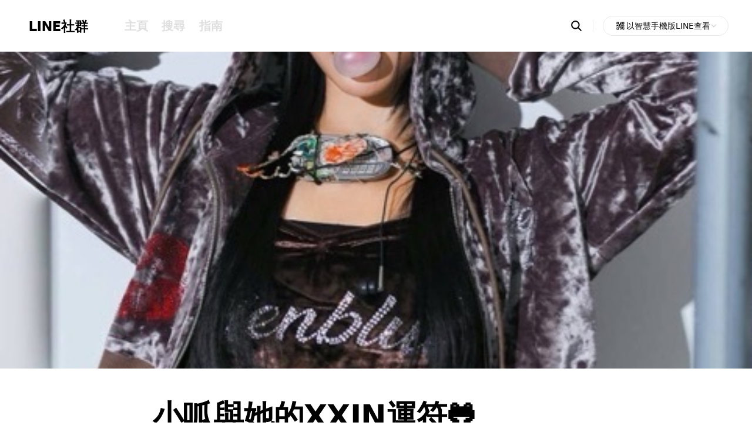

--- FILE ---
content_type: text/html;charset=utf-8
request_url: https://openchat.line.me/tw/cover/fK5vWGc9D4pY3FcGn1RyNafM3Sa9pwwN5M1fONeDTr4a-DUQ_BvT31tVlxc?utm_source=line-openchat-seo&utm_medium=similar&utm_campaign=cover
body_size: 131664
content:
<!DOCTYPE html><html  lang="zh-TW"><head><meta charset="utf-8">
<meta name="viewport" content="width=device-width, initial-scale=1, maximum-scale=1, minimum-scale=1, user-scalable=no, viewport-fit=cover">
<title>小呱與她的XXIN運符🐸🍀</title>
<script src="https://securepubads.g.doubleclick.net/tag/js/gpt.js" async></script>
<script src="https://static.line-scdn.net/uts/edge/stable/uts.js" type="text/javascript"></script>
<style>@font-face{font-display:swap;font-family:LINESeedSansEN;font-style:normal;font-weight:800;src:url(https://static.line-scdn.net/3/openchat/edge/openchat-seo-nuxt/_nuxt/LINESeedSansEN_XBd.Bq382W6X.woff2) format("woff2")}body{-webkit-overflow-scrolling:touch;-webkit-text-size-adjust:none;scroll-behavior:smooth;text-rendering:optimizeSpeed}blockquote,body,button,dd,dl,dt,fieldset,figure,form,h1,h2,h3,h4,h5,h6,input,legend,li,ol,p,pre,table,td,textarea,th,ul{margin:0;padding:0}a,body,button,input,select,table,textarea{color:#000;font-family:-apple-system,system-ui,blinkmacsystemfont,Helvetica Neue,helvetica,Hiragino Sans,arial,sans-serif;font-size:16px;line-height:20px}button,input,textarea{background-color:transparent;border:0;border-radius:0}table{border-collapse:collapse;border-spacing:0}fieldset,img{border:0;vertical-align:top}ol,ul{list-style:none}address,em{font-style:normal}a{text-decoration:none}button{cursor:pointer}button[disabled]{cursor:default}blockquote,q{quotes:none}blockquote:after,blockquote:before,q:after,q:before{content:"";content:none}mark{background-color:transparent;color:#4d73ff}input[type=search]::-ms-clear,input[type=search]::-ms-reveal{display:none;height:0;width:0}input[type=search]::-webkit-search-cancel-button,input[type=search]::-webkit-search-decoration,input[type=search]::-webkit-search-results-button,input[type=search]::-webkit-search-results-decoration{display:none}:root{--sat:var( --android-safe-area-inset-top,env(safe-area-inset-top,constant(safe-area-inset-top)) );--sar:var( --android-safe-area-inset-right,env(safe-area-inset-right,constant(safe-area-inset-right)) );--sab:var( --android-safe-area-inset-bottom,env(safe-area-inset-bottom,constant(safe-area-inset-bottom)) );--sal:var( --android-safe-area-inset-left,env(safe-area-inset-left,constant(safe-area-inset-left)) );--header-height-m:44px;--header-height-p:88px}html{scroll-behavior:smooth}.blind{clip:rect(0,0,0,0);height:1px;margin:-1px;overflow:hidden;padding:0;position:absolute;width:1px}.stop_scrolling{inset:0;overflow:hidden;position:fixed}.wrap{-webkit-overflow-scrolling:touch;height:100vh}.wrap_error .contents{box-sizing:border-box;min-height:100vh}.container,.wrap_error .contents{display:flex;flex-direction:column}.container{margin:0 auto;min-width:320px}.contents{flex:1;padding:calc(var(--header-height-m) + 66px + var(--sat)) calc(var(--sar) + 16px) var(--sab) calc(var(--sal) + 16px)}@media screen and (min-width:601px){.wrap_error .contents{min-height:calc(100vh - 282px)}.contents{padding:calc(var(--header-height-p)) calc(var(--sar) + 36px) var(--sab) calc(var(--sal) + 36px)}}.swiper{width:100%}.swiper .swiper-pagination.swiper-pagination-bullets{bottom:0;font-size:0;line-height:0}.swiper .swiper-pagination.swiper-pagination-bullets .swiper-pagination-bullet{background-color:#dfdfdf;border-radius:50%;display:inline-block;height:5px;margin:0 2px;opacity:1;transition:background-color .2s;vertical-align:top;width:5px}.swiper .swiper-pagination.swiper-pagination-bullets .swiper-pagination-bullet-active{background-color:#2a2a2a}.bottom_nav{background-color:#fff;bottom:0;box-shadow:0 -3px 5px #0000000d;height:56px;left:0;padding-bottom:var(--sab);position:fixed;right:0;z-index:100}.bottom_nav .nav_list{display:flex;gap:10px;height:100%;padding:0 10px}.bottom_nav .nav_item{background-color:#fff;height:100%;width:100%}.bottom_nav .nav_item.home.active .nav_link:before{background-image:url(https://static.line-scdn.net/3/openchat/edge/openchat-seo-nuxt/_nuxt/sp_common.CaTeKf7Z.svg);background-position:-237px -132px;background-repeat:no-repeat;background-size:290px 273px;height:24px;width:24px}.bottom_nav .nav_item.home .nav_link:before{background-image:url(https://static.line-scdn.net/3/openchat/edge/openchat-seo-nuxt/_nuxt/sp_common.CaTeKf7Z.svg);background-position:-237px -100px;background-repeat:no-repeat;background-size:290px 273px;height:24px;width:24px}.bottom_nav .nav_item.explore.active .nav_link:before{background-image:url(https://static.line-scdn.net/3/openchat/edge/openchat-seo-nuxt/_nuxt/sp_common.CaTeKf7Z.svg);background-position:-164px -197px;background-repeat:no-repeat;background-size:290px 273px;height:24px;width:24px}.bottom_nav .nav_item.explore .nav_link:before{background-image:url(https://static.line-scdn.net/3/openchat/edge/openchat-seo-nuxt/_nuxt/sp_common.CaTeKf7Z.svg);background-position:-132px -197px;background-repeat:no-repeat;background-size:290px 273px;height:24px;width:24px}.bottom_nav .nav_item.guide.active .nav_link:before{background-image:url(https://static.line-scdn.net/3/openchat/edge/openchat-seo-nuxt/_nuxt/sp_common.CaTeKf7Z.svg);background-position:-237px -4px;background-repeat:no-repeat;background-size:290px 273px;height:24px;width:24px}.bottom_nav .nav_item.guide .nav_link:before{background-image:url(https://static.line-scdn.net/3/openchat/edge/openchat-seo-nuxt/_nuxt/sp_common.CaTeKf7Z.svg);background-position:-196px -197px;background-repeat:no-repeat;background-size:290px 273px;height:24px;padding-right:1px;width:24px}.bottom_nav .nav_link{color:#111;display:block;font-size:9px;height:100%;min-width:40px;padding-top:6px;text-align:center}.bottom_nav .nav_link:before{content:"";display:block;margin:0 auto -2px}@media screen and (min-width:601px){.bottom_nav{display:none}}:lang(ja) .bottom_nav .nav_item.guide .nav_link:before{background-image:url(https://static.line-scdn.net/3/openchat/edge/openchat-seo-nuxt/_nuxt/sp_common.CaTeKf7Z.svg);background-position:-237px -68px;background-repeat:no-repeat;background-size:290px 273px;height:24px;width:24px}:lang(ja) .bottom_nav .nav_item.guide.active .nav_link:before{background-image:url(https://static.line-scdn.net/3/openchat/edge/openchat-seo-nuxt/_nuxt/sp_common.CaTeKf7Z.svg);background-position:-237px -36px;background-repeat:no-repeat;background-size:290px 273px;height:24px;width:24px}.footer{border-top:1px solid #f5f5f5;padding:43px 0 calc(var(--sab) + 76px)}.footer .guide_box,.footer .sns_box{font-size:0;text-align:center}.footer .guide_box{margin-bottom:14px}.footer .guide_box .link_text{color:#b7b7b7;font-size:11px;letter-spacing:.06px;position:relative}.footer .guide_box .link_text:not(:last-child):after{background-color:#e8e8e8;content:"";display:inline-block;height:9px;margin:0 5px;width:1px}.footer .guide_box .link_text:first-child:after,.footer .guide_box .link_text:nth-child(4):after{display:block;height:0;opacity:0}.footer .sns_box{margin-bottom:6px}.footer .link_icon{border:1px solid #efefef;border-radius:50%;box-sizing:border-box;display:inline-block;height:44px;position:relative;width:44px}.footer .link_icon:before{content:"";left:50%;position:absolute;top:50%;transform:translate(-50%,-50%)}.footer .link_icon:not(:last-child){margin-right:10px}.footer .link_icon.line:before{background-image:url(https://static.line-scdn.net/3/openchat/edge/openchat-seo-nuxt/_nuxt/sp_common.CaTeKf7Z.svg);background-position:-36px -197px;background-repeat:no-repeat;background-size:290px 273px;height:24px;width:24px}.footer .link_icon.x:before{background-image:url(https://static.line-scdn.net/3/openchat/edge/openchat-seo-nuxt/_nuxt/sp_common.CaTeKf7Z.svg);background-position:-240px -229px;background-repeat:no-repeat;background-size:290px 273px;height:16px;width:17px}.footer .link_icon.facebook:before{background-image:url(https://static.line-scdn.net/3/openchat/edge/openchat-seo-nuxt/_nuxt/sp_common.CaTeKf7Z.svg);background-position:-4px -197px;background-repeat:no-repeat;background-size:290px 273px;height:24px;width:24px}.footer .link_icon.youtube:before{background-image:url(https://static.line-scdn.net/3/openchat/edge/openchat-seo-nuxt/_nuxt/sp_common.CaTeKf7Z.svg);background-position:-68px -197px;background-repeat:no-repeat;background-size:290px 273px;height:24px;width:24px}.footer .copyright{color:#b7b7b7;display:block;font-size:11px;font-weight:700;letter-spacing:.06px;text-align:center}@media screen and (min-width:601px){.footer{padding:40px 0 60px}.footer .guide_box{margin-bottom:42px}.footer .guide_box .link_text{font-size:13px;letter-spacing:-.09px}.footer .guide_box .link_text:first-child:after{display:inline-block;height:9px;opacity:1}.footer .guide_box .link_text:nth-child(4):after{height:9px}.footer .guide_box .link_text:not(:last-child):after{margin:0 14px}}.header{align-items:center;background-color:#fff;box-sizing:border-box;display:flex;height:var(--header-height-m);left:0;padding:0 calc(var(--sar) + 16px) 0 calc(var(--sal) + 16px);position:fixed;right:0;top:0;z-index:100}.header .logo_area{background-color:inherit;display:flex;height:100%;width:100%;z-index:1}.header .logo_area .logo_title{height:100%;left:50%;position:absolute;top:0;transform:translate(-50%)}.header .logo_area .logo_link{box-sizing:border-box;color:#000;display:block;font-family:lineseedsansen,sans-serif;font-size:16px;font-weight:800;height:100%;margin:auto;padding:12px 14px;white-space:nowrap}.header .logo_area .logo_link img{margin-top:-4px}.header .logo_area .button_back{display:none;margin-left:-16px;padding:11px 14px 6px}.header .logo_area .button_back:before{background-image:url(https://static.line-scdn.net/3/openchat/edge/openchat-seo-nuxt/_nuxt/sp_common.CaTeKf7Z.svg);background-position:-99px -64px;background-repeat:no-repeat;background-size:290px 273px;content:"";display:inline-block;height:20px;width:11px}.header .logo_area .button_home{display:none;margin-left:5px;padding:9px 8px 5px}.header .logo_area .button_home:before{background-image:url(https://static.line-scdn.net/3/openchat/edge/openchat-seo-nuxt/_nuxt/sp_common.CaTeKf7Z.svg);background-position:-205px -36px;background-repeat:no-repeat;background-size:290px 273px;content:"";display:inline-block;height:24px;width:24px}.header .logo_area .button_share{display:none;margin-left:auto;padding:10px 8px 6px}.header .logo_area .button_share:before{background-image:url(https://static.line-scdn.net/3/openchat/edge/openchat-seo-nuxt/_nuxt/sp_common.CaTeKf7Z.svg);background-position:-205px -164px;background-repeat:no-repeat;background-size:290px 273px;content:"";display:inline-block;height:24px;width:24px}.header .logo_area .button_search{display:none;margin:0 -8px 0 0;padding:10px 8px 6px}.header .logo_area .button_search:before{background-image:url(https://static.line-scdn.net/3/openchat/edge/openchat-seo-nuxt/_nuxt/sp_common.CaTeKf7Z.svg);background-position:-205px -68px;background-repeat:no-repeat;background-size:290px 273px;content:"";display:inline-block;height:24px;width:24px}.header .menu_area{display:none;margin-left:16px}.header .menu_area .menu_list{display:flex;gap:19px}.header .menu_area .menu_item.active .menu_link{color:#000}.header .menu_area .menu_item.active .menu_link:after{background-color:#000;transform:scaleX(1)}.header .menu_area .menu_link{color:#dfdfdf;display:block;font-size:20px;font-weight:700;letter-spacing:-.28px;padding:12px;position:relative;text-align:center;transition:color .4s cubic-bezier(.55,.055,.675,.2)}.header .menu_area .menu_link:after{background-color:#fff;bottom:-1px;content:"";height:4px;left:10px;position:absolute;right:10px;transform:scaleX(0);transform-origin:0 50%;transition:background-color .4s cubic-bezier(.55,.055,.675,.2);transition:transform .4s cubic-bezier(.645,.045,.355,1),background-color .4s cubic-bezier(.55,.055,.675,.2)}.header .info_area .search_box{background-color:#fff;left:0;padding:0 16px;position:fixed;right:0;top:var(--header-height-m);transform:translateZ(0);transition:transform .3s;visibility:visible}.header .info_area .search_box>.button_search{display:none;padding:10px}.header .info_area .search_box>.button_search:before{background-image:url(https://static.line-scdn.net/3/openchat/edge/openchat-seo-nuxt/_nuxt/sp_common.CaTeKf7Z.svg);background-position:-205px -100px;background-repeat:no-repeat;background-size:290px 273px;content:"";display:block;height:24px;width:24px}.header .info_area .search_form{background-color:#fff;display:flex;height:38px;padding:16px 0 12px}.header .info_area .search_form .button_back{display:none;margin-left:-1px;padding-right:13px}.header .info_area .search_form .button_back:before{background-image:url(https://static.line-scdn.net/3/openchat/edge/openchat-seo-nuxt/_nuxt/sp_common.CaTeKf7Z.svg);background-position:-99px -64px;background-repeat:no-repeat;background-size:290px 273px;content:"";display:block;height:20px;width:11px}.header .info_area .search_form fieldset{height:100%;width:100%}.header .info_area .search_form .button_close{display:none;margin-right:-2px;padding-left:12px}.header .info_area .search_form .button_close:before{background-image:url(https://static.line-scdn.net/3/openchat/edge/openchat-seo-nuxt/_nuxt/sp_common.CaTeKf7Z.svg);background-position:-269px -52px;background-repeat:no-repeat;background-size:290px 273px;content:"";display:block;height:16px;margin-left:auto;width:16px}.header .info_area .search_input_box{background-color:#f5f5f5;border-radius:5px;box-sizing:border-box;display:flex;flex:1;height:100%;padding:0 31px;position:relative}.header .info_area .search_input_box .button_search{bottom:0;left:0;padding:8px 0 8px 10px;position:absolute;top:0}.header .info_area .search_input_box .button_search:before{background-image:url(https://static.line-scdn.net/3/openchat/edge/openchat-seo-nuxt/_nuxt/sp_common.CaTeKf7Z.svg);background-position:-269px -100px;background-repeat:no-repeat;background-size:290px 273px;content:"";display:block;height:16px;width:16px}.header .info_area .search_input_box .input_search{color:#111;display:block;font-size:13px;height:100%;width:100%}.header .info_area .search_input_box .button_reset{padding:8px;position:absolute;right:0;top:0}.header .info_area .search_input_box .button_reset:before{background-image:url(https://static.line-scdn.net/3/openchat/edge/openchat-seo-nuxt/_nuxt/sp_common.CaTeKf7Z.svg);background-position:-237px -196px;background-repeat:no-repeat;background-size:290px 273px;content:"";display:block;height:22px;width:22px}.header .info_area .layer_box{display:none;position:relative}.header .info_area .layer_box:before{background-color:#e8e8e8;content:"";display:inline-block;height:20px;margin:0 16px 0 10px;width:1px}.header .info_area .layer_box.active .layer_qr{display:block}.header .info_area .layer_box .layer_button{align-items:center;background-color:#fff;border:1px solid #e8e8e8;border-radius:17px;box-sizing:border-box;color:#111;display:inline-flex;gap:5px;min-width:167px;padding:0 18px 0 19px;position:relative;text-align:left}.header .info_area .layer_box .layer_button:after,.header .info_area .layer_box .layer_button:before{background-image:url(https://static.line-scdn.net/3/openchat/edge/openchat-seo-nuxt/_nuxt/sp_common.CaTeKf7Z.svg);background-position:-4px -229px;background-repeat:no-repeat;background-size:290px 273px;content:"";display:inline-block;height:20px;width:20px}.header .info_area .layer_box .layer_button:before{background-image:url(https://static.line-scdn.net/3/openchat/edge/openchat-seo-nuxt/_nuxt/sp_common.CaTeKf7Z.svg);background-position:-4px -229px;background-repeat:no-repeat;background-size:290px 273px;height:20px;width:20px}.header .info_area .layer_box .layer_button:after{background-image:url(https://static.line-scdn.net/3/openchat/edge/openchat-seo-nuxt/_nuxt/sp_common.CaTeKf7Z.svg);background-position:-118px -159px;background-repeat:no-repeat;background-size:290px 273px;height:12px;transform:rotate(180deg);width:12px}.header .info_area .layer_box .layer_button.active:after{transform:rotate(0)}.header .info_area .layer_box .layer_button .text{font-size:14px;padding:6px 0}.header .info_area .layer_box .layer_qr{background-color:#fff;border:1px solid #111;box-sizing:border-box;display:none;margin-top:12px;padding:39px 30px;position:absolute;right:0;width:227px}.header .info_area .layer_box .layer_qr .img{height:106px;margin:0 auto;position:relative;width:107px}.header .info_area .layer_box .layer_qr .img:before{background:url("data:image/svg+xml;charset=utf-8,%3Csvg width='60' height='60' fill='none' xmlns='http://www.w3.org/2000/svg'%3E%3Cg clip-path='url(%23a)'%3E%3Cpath d='M29.824 59.649c16.471 0 29.824-13.353 29.824-29.825C59.648 13.353 46.295 0 29.824 0 13.353 0 0 13.353 0 29.824 0 46.296 13.353 59.65 29.824 59.65z' fill='url(%23b)'/%3E%3Cpath d='M33.749 14.912H25.9c-6.068 0-10.987 4.92-10.987 10.987v7.848c0 6.069 4.919 10.987 10.987 10.987h8.633a.786.786 0 0 0 .786-.785v-3.14a.786.786 0 0 0-.786-.785H25.9a6.28 6.28 0 0 1-6.279-6.279v-7.848a6.28 6.28 0 0 1 6.28-6.279h7.847a6.28 6.28 0 0 1 6.279 6.28v18.051c0 .434.352.785.785.785h3.14a.786.786 0 0 0 .785-.785V25.897c0-6.068-4.919-10.987-10.987-10.987l-.002.002z' fill='%23fff'/%3E%3C/g%3E%3Cdefs%3E%3ClinearGradient id='b' x1='-.155' y1='-.024' x2='59.615' y2='59.483' gradientUnits='userSpaceOnUse'%3E%3Cstop stop-color='%2311D0C9'/%3E%3Cstop offset='.13' stop-color='%2311D2AC'/%3E%3Cstop offset='.27' stop-color='%2311D591'/%3E%3Cstop offset='.4' stop-color='%2311D680'/%3E%3Cstop offset='.5' stop-color='%2311D77B'/%3E%3Cstop offset='.66' stop-color='%230FD576'/%3E%3Cstop offset='.83' stop-color='%230CD06A'/%3E%3Cstop offset='.99' stop-color='%2306C755'/%3E%3Cstop offset='1' stop-color='%2306C755'/%3E%3C/linearGradient%3E%3CclipPath id='a'%3E%3Cpath fill='%23fff' d='M0 0h59.648v59.649H0z'/%3E%3C/clipPath%3E%3C/defs%3E%3C/svg%3E") no-repeat;background-size:cover;content:"";height:28px;left:50%;position:absolute;top:50%;transform:translate(-50%,-50%);width:28px}.header .info_area .layer_box .layer_qr .img:after{border:2px solid #fff;border-radius:50%;box-sizing:border-box;content:"";height:28px;left:50%;position:absolute;top:50%;transform:translate(-50%,-50%);width:28px}.header .info_area .layer_box .layer_qr .img img{height:100%;-o-object-fit:cover;object-fit:cover}.header .info_area .layer_box .layer_qr .desc{color:#616161;font-size:13px;line-height:17px;margin-top:20px;text-align:center}@media screen and (min-width:601px){.header{height:var(--header-height-p);padding:var(--sat) calc(var(--sar) + 30px) var(--sab) calc(var(--sal) + 6px)}.header .logo_area{height:auto;width:auto}.header .logo_area .logo_title{position:static;transform:translate(0)}.header .logo_area .logo_link{font-size:23px}.header .logo_area .logo_link:before{display:block}.header .logo_area .logo_link img{height:34px;margin:0 13px 0 0;width:182px}.header .menu_area{display:block}.header .info_area{position:absolute;right:40px}.header .info_area .search_box{display:inline-block;padding:0;position:static;transform:translate(10px);vertical-align:middle}.header .info_area .search_box.active{left:0;position:fixed;right:0;top:0;z-index:100}.header .info_area .search_box.active>.button_search{display:none}.header .info_area .search_box.active .search_form{display:flex;gap:40px;padding:27px 0 23px;width:100%}.header .info_area .search_box.active .search_form .button_close,.header .info_area .search_box>.button_search{display:block}.header .info_area .search_form{display:none}.header .info_area .search_form .button_close{margin-right:32px;padding:7px}.header .info_area .search_form .button_close:before{background-image:url(https://static.line-scdn.net/3/openchat/edge/openchat-seo-nuxt/_nuxt/sp_common.CaTeKf7Z.svg);background-position:-205px -4px;background-repeat:no-repeat;background-size:290px 273px;height:24px;margin:0;width:24px}.header .info_area .search_input_box{background-color:#fff;padding:0 0 0 48px}.header .info_area .search_input_box .button_search{left:10px;padding:10px;top:-5px}.header .info_area .search_input_box .button_search:before{background-image:url(https://static.line-scdn.net/3/openchat/edge/openchat-seo-nuxt/_nuxt/sp_common.CaTeKf7Z.svg);background-position:-205px -100px;background-repeat:no-repeat;background-size:290px 273px;height:24px;width:24px}.header .info_area .search_input_box .input_search{font-size:18px;padding:9px 11px}.header .info_area .search_input_box .button_reset{display:none}}@media screen and (min-width:1265px){.header{padding:0 40px 0 35px}.header .logo_area .logo_link img{margin:-2px 12px 0 1px}.header .menu_area{margin-left:36px}.header .menu_area .menu_link:focus-visible,.header .menu_area .menu_link:hover{color:#000}.header .menu_area .menu_link:focus-visible:after,.header .menu_area .menu_link:hover:after{background-color:#000;transform:scaleX(1)}.header .info_area .search_box{margin-right:-4px;transform:translate(0)}.header .info_area .search_box.active{left:auto;width:698px}.header .info_area .search_box>.button_search:focus-visible,.header .info_area .search_box>.button_search:hover{opacity:.705}.header .info_area .layer_box{display:inline-block;vertical-align:middle}}.skip_nav a{background:#303030;color:#fff;height:1px;left:0;overflow:hidden;position:absolute;text-align:center;top:0;width:1px}.skip_nav a:active,.skip_nav a:focus{display:block;height:auto;padding:10px;position:relative;width:100%;z-index:1000}.ad_area{display:flex;gap:0 20px;margin:45px auto;max-width:728px}.ad_area .ad_item{box-sizing:border-box;flex-basis:0;flex-grow:1;margin:0 auto;overflow:hidden;text-align:center}.ad_area .ad_item:not(:first-child){display:none}.blind+.ad_area{margin:0 auto 24px}@media screen and (min-width:601px){.ad_area{margin-bottom:80px}.ad_area .ad_item:not(:first-child){display:block}.blind+.ad_area{margin:40px auto 60px}}@media screen and (min-width:1265px){.ad_area{margin-bottom:100px}.blind+.ad_area{margin:40px auto 80px}}.age_area{margin:10px auto 45px;max-width:728px}.age_swiper{margin:8px -16px 0;overflow:hidden}.age_swiper .swipe_area{-ms-overflow-style:none;-webkit-overflow-scrolling:touch;line-height:0;overflow-x:auto;overflow-y:hidden;overflow:-moz-scrollbars-none}.age_swiper .swipe_area::-webkit-scrollbar{display:none}.age_list{display:inline-flex;gap:0 20px;padding:0 16px;white-space:nowrap}.age_item{height:90px}.age_item.age_10 .age_link:before{background-image:url(https://static.line-scdn.net/3/openchat/edge/openchat-seo-nuxt/_nuxt/icon_age_10.D6k7CIWU.svg)}.age_item.age_20 .age_link:before{background-image:url(https://static.line-scdn.net/3/openchat/edge/openchat-seo-nuxt/_nuxt/icon_age_20.BC8RWSmf.svg)}.age_item.age_30 .age_link:before{background-image:url(https://static.line-scdn.net/3/openchat/edge/openchat-seo-nuxt/_nuxt/icon_age_30.DCuWQFZM.svg)}.age_item.age_40 .age_link:before{background-image:url(https://static.line-scdn.net/3/openchat/edge/openchat-seo-nuxt/_nuxt/icon_age_40.BVu8JkE5.svg)}.age_item.age_50 .age_link:before{background-image:url(https://static.line-scdn.net/3/openchat/edge/openchat-seo-nuxt/_nuxt/icon_age_50.BFMOQ5PC.svg)}.age_item.age_60 .age_link:before{background-image:url(https://static.line-scdn.net/3/openchat/edge/openchat-seo-nuxt/_nuxt/icon_age_60.BDk2tR2y.svg)}.age_link{display:block;height:100%;position:relative;width:100%}.age_link:before{background-repeat:no-repeat;background-size:cover;content:"";display:block;height:64px;margin:auto;width:64px}.age_link .text{bottom:2px;color:#b7b7b7;font-size:12px;font-weight:400;left:50%;letter-spacing:-.2px;position:absolute;transform:translate(-50%)}@media screen and (min-width:601px){.age_area{margin-bottom:80px}.age_swiper{margin:4px -36px 0}.age_list{gap:0 30px;padding:0 24px}.age_item{height:130px}.age_link:before{height:100px;width:100px}.age_link .text{bottom:0;font-size:16px}}@media screen and (min-width:1265px){.age_area{margin-bottom:100px}}.app_button{bottom:calc(70px + var(--sab));box-sizing:border-box;left:50%;position:fixed;transform:translate(-50%);transition:bottom .3s;visibility:visible;z-index:10}.app_button.hide{bottom:-53px}.app_button .button_openchat{background:linear-gradient(313deg,#07b540,#11d871 34.95%,#12cfcd 95.89%,#08ccca);border-radius:21px;box-shadow:0 .5px 3px #00000026;box-sizing:border-box;min-height:42px;min-width:134px;overflow:hidden;padding:0 16px}.app_button .button_openchat:before{background-image:url(https://static.line-scdn.net/3/openchat/edge/openchat-seo-nuxt/_nuxt/sp_common.CaTeKf7Z.svg);background-position:-215px -229px;background-repeat:no-repeat;background-size:290px 273px;content:"";height:17px;left:15px;position:absolute;top:50%;transform:translateY(-50%);width:17px}.app_button .button_openchat .text{color:#fff;display:inline-block;font-size:14px;font-weight:600;letter-spacing:-.2px;padding-left:20px;position:relative}@media screen and (min-width:601px){.app_button{bottom:12px}}.banner_area{margin:10px auto 45px;max-width:705px;position:relative}.banner_area .swiper{line-height:1;padding-bottom:15px}.banner_area .swiper-button-next,.banner_area .swiper-button-prev{display:none}.banner_list{flex-shrink:0}.banner_link{align-items:center;border-radius:7px;display:flex;height:auto;text-align:left;width:100%}.banner_link>img{border-radius:7px;height:100%;-o-object-fit:cover;object-fit:cover;width:100%}@media screen and (min-width:601px){.banner_area{margin-bottom:80px;padding:0 12px}.banner_area .swiper{padding-bottom:26px}}@media screen and (min-width:1265px){.banner_area{margin-bottom:100px}.banner_area .swiper{padding:0}.banner_area .swiper .swiper-pagination{display:none}.banner_area .swiper-button-next,.banner_area .swiper-button-prev{display:inline-block;height:32px;margin-top:-16px;width:32px}.banner_area .swiper-button-next:after,.banner_area .swiper-button-prev:after{background-image:url(https://static.line-scdn.net/3/openchat/edge/openchat-seo-nuxt/_nuxt/sp_common.CaTeKf7Z.svg);background-position:-165px -4px;background-repeat:no-repeat;background-size:290px 273px;display:inline-block;height:32px;width:32px}.banner_area .swiper-button-next:focus:after,.banner_area .swiper-button-next:hover:after,.banner_area .swiper-button-prev:focus:after,.banner_area .swiper-button-prev:hover:after{background-image:url(https://static.line-scdn.net/3/openchat/edge/openchat-seo-nuxt/_nuxt/sp_common.CaTeKf7Z.svg);background-position:-165px -44px;background-repeat:no-repeat;background-size:290px 273px;height:32px;width:32px}.banner_area .swiper-button-next{right:-52px}.banner_area .swiper-button-prev{left:-52px;transform:rotate(180deg)}.banner_link{height:84px}}.category_area{margin:10px auto 45px;max-width:728px;position:relative}.category_area:not(.all) .category_item.hide{height:0;opacity:0;padding:0;visibility:hidden}.category_area.all .button_more{display:none}.category_area .button_more{display:block;margin:24px auto 0}.category_area .button_more:after{background-image:url(https://static.line-scdn.net/3/openchat/edge/openchat-seo-nuxt/_nuxt/sp_common.CaTeKf7Z.svg);background-position:-205px -132px;background-repeat:no-repeat;background-size:290px 273px;content:"";display:block;height:24px;transition:none;width:24px}.category_area .button_more.expand:after{transform:rotate(180deg)}.category_list{background-color:#fff;border:1px solid #e8e8e8;border-radius:7px;margin-top:8px;overflow:hidden}.category_list.odd .category_item:nth-last-of-type(2) .category_link{border-bottom-color:#e8e8e8}.category_item{box-sizing:border-box;float:left;opacity:1;position:relative;transition:height .3s,opacity .3s;visibility:visible;width:50%}.category_item:after{border-right:1px solid #e8e8e8;box-sizing:border-box;content:"";height:100%;position:absolute;right:-.5px;top:0;width:1px}.category_item:nth-of-type(7),.category_item:nth-of-type(8){margin-bottom:-1px}.category_item:nth-of-type(10),.category_item:nth-of-type(9){padding-top:1px}.category_item:last-of-type .category_link,.category_item:nth-last-of-type(2) .category_link{border-bottom-color:#fff}.category_item:nth-of-type(2n):after{display:none}.category_link{border-bottom:1px solid #e8e8e8;box-sizing:border-box;display:table;height:44px;padding:5px;width:100%}.category_link>span{box-sizing:border-box;display:table-cell;font-size:0;line-height:1;padding:1px 7px 0 39px;position:relative;vertical-align:middle;width:100%}.category_link>span:before{content:"";left:5px;margin-top:-16px;position:absolute;top:50%}.category_link>span[class*=badge_]{padding-right:40px}.category_link>span.badge_new:after{background-image:url(https://static.line-scdn.net/3/openchat/edge/openchat-seo-nuxt/_nuxt/sp_common.CaTeKf7Z.svg);background-position:-42px -159px;background-repeat:no-repeat;background-size:290px 273px;content:"";height:14px;margin-top:-8px;position:absolute;right:14px;top:50%;width:28px}.category_link>span.badge_map:after{background-image:url(https://static.line-scdn.net/3/openchat/edge/openchat-seo-nuxt/_nuxt/sp_common.CaTeKf7Z.svg);background-position:-165px -123px;background-repeat:no-repeat;background-size:290px 273px;content:"";height:14px;margin-top:-7px;position:absolute;right:14px;top:50%;width:28px}.category_link>span.ico_category2:before{background-image:url(https://static.line-scdn.net/3/openchat/edge/openchat-seo-nuxt/_nuxt/sp_common.CjAHsTq5.png);background-position:-102px 0;background-repeat:no-repeat;background-size:236px 202px;height:32px;width:32px}.category_link>span.ico_category6:before{background-image:url(https://static.line-scdn.net/3/openchat/edge/openchat-seo-nuxt/_nuxt/sp_common.CjAHsTq5.png);background-position:-136px -170px;background-repeat:no-repeat;background-size:236px 202px;height:32px;width:32px}.category_link>span.ico_category8:before{background-image:url(https://static.line-scdn.net/3/openchat/edge/openchat-seo-nuxt/_nuxt/sp_common.CjAHsTq5.png);background-position:-170px -170px;background-repeat:no-repeat;background-size:236px 202px;height:32px;width:32px}.category_link>span.ico_category9:before{background-image:url(https://static.line-scdn.net/3/openchat/edge/openchat-seo-nuxt/_nuxt/sp_common.CjAHsTq5.png);background-position:-204px 0;background-repeat:no-repeat;background-size:236px 202px;height:32px;width:32px}.category_link>span.ico_category10:before{background-image:url(https://static.line-scdn.net/3/openchat/edge/openchat-seo-nuxt/_nuxt/sp_common.CjAHsTq5.png);background-position:0 0;background-repeat:no-repeat;background-size:236px 202px;height:32px;width:32px}.category_link>span.ico_category11:before{background-image:url(https://static.line-scdn.net/3/openchat/edge/openchat-seo-nuxt/_nuxt/sp_common.CjAHsTq5.png);background-position:-34px 0;background-repeat:no-repeat;background-size:236px 202px;height:32px;width:32px}.category_link>span.ico_category12:before{background-image:url(https://static.line-scdn.net/3/openchat/edge/openchat-seo-nuxt/_nuxt/sp_common.CjAHsTq5.png);background-position:0 -34px;background-repeat:no-repeat;background-size:236px 202px;height:32px;width:32px}.category_link>span.ico_category14:before{background-image:url(https://static.line-scdn.net/3/openchat/edge/openchat-seo-nuxt/_nuxt/sp_common.CjAHsTq5.png);background-position:-34px -34px;background-repeat:no-repeat;background-size:236px 202px;height:32px;width:32px}.category_link>span.ico_category15:before{background-image:url(https://static.line-scdn.net/3/openchat/edge/openchat-seo-nuxt/_nuxt/sp_common.CjAHsTq5.png);background-position:-68px 0;background-repeat:no-repeat;background-size:236px 202px;height:32px;width:32px}.category_link>span.ico_category16:before{background-image:url(https://static.line-scdn.net/3/openchat/edge/openchat-seo-nuxt/_nuxt/sp_common.CjAHsTq5.png);background-position:-68px -34px;background-repeat:no-repeat;background-size:236px 202px;height:32px;width:32px}.category_link>span.ico_category17:before{background-image:url(https://static.line-scdn.net/3/openchat/edge/openchat-seo-nuxt/_nuxt/sp_common.CjAHsTq5.png);background-position:0 -68px;background-repeat:no-repeat;background-size:236px 202px;height:32px;width:32px}.category_link>span.ico_category18:before{background-image:url(https://static.line-scdn.net/3/openchat/edge/openchat-seo-nuxt/_nuxt/sp_common.CjAHsTq5.png);background-position:-34px -68px;background-repeat:no-repeat;background-size:236px 202px;height:32px;width:32px}.category_link>span.ico_category19:before{background-image:url(https://static.line-scdn.net/3/openchat/edge/openchat-seo-nuxt/_nuxt/sp_common.CjAHsTq5.png);background-position:-68px -68px;background-repeat:no-repeat;background-size:236px 202px;height:32px;width:32px}.category_link>span.ico_category20:before{background-image:url(https://static.line-scdn.net/3/openchat/edge/openchat-seo-nuxt/_nuxt/sp_common.CjAHsTq5.png);background-position:-102px -34px;background-repeat:no-repeat;background-size:236px 202px;height:32px;width:32px}.category_link>span.ico_category22:before{background-image:url(https://static.line-scdn.net/3/openchat/edge/openchat-seo-nuxt/_nuxt/sp_common.CjAHsTq5.png);background-position:-102px -68px;background-repeat:no-repeat;background-size:236px 202px;height:32px;width:32px}.category_link>span.ico_category23:before{background-image:url(https://static.line-scdn.net/3/openchat/edge/openchat-seo-nuxt/_nuxt/sp_common.CjAHsTq5.png);background-position:0 -102px;background-repeat:no-repeat;background-size:236px 202px;height:32px;width:32px}.category_link>span.ico_category24:before{background-image:url(https://static.line-scdn.net/3/openchat/edge/openchat-seo-nuxt/_nuxt/sp_common.CjAHsTq5.png);background-position:-34px -102px;background-repeat:no-repeat;background-size:236px 202px;height:32px;width:32px}.category_link>span.ico_category25:before{background-image:url(https://static.line-scdn.net/3/openchat/edge/openchat-seo-nuxt/_nuxt/sp_common.CjAHsTq5.png);background-position:-68px -102px;background-repeat:no-repeat;background-size:236px 202px;height:32px;width:32px}.category_link>span.ico_category27:before{background-image:url(https://static.line-scdn.net/3/openchat/edge/openchat-seo-nuxt/_nuxt/sp_common.CjAHsTq5.png);background-position:-102px -102px;background-repeat:no-repeat;background-size:236px 202px;height:32px;width:32px}.category_link>span.ico_category28:before{background-image:url(https://static.line-scdn.net/3/openchat/edge/openchat-seo-nuxt/_nuxt/sp_common.CjAHsTq5.png);background-position:-136px 0;background-repeat:no-repeat;background-size:236px 202px;height:32px;width:32px}.category_link>span.ico_category29:before{background-image:url(https://static.line-scdn.net/3/openchat/edge/openchat-seo-nuxt/_nuxt/sp_common.CjAHsTq5.png);background-position:-136px -34px;background-repeat:no-repeat;background-size:236px 202px;height:32px;width:32px}.category_link>span.ico_category30:before{background-image:url(https://static.line-scdn.net/3/openchat/edge/openchat-seo-nuxt/_nuxt/sp_common.CjAHsTq5.png);background-position:-136px -68px;background-repeat:no-repeat;background-size:236px 202px;height:32px;width:32px}.category_link>span.ico_category33:before{background-image:url(https://static.line-scdn.net/3/openchat/edge/openchat-seo-nuxt/_nuxt/sp_common.CjAHsTq5.png);background-position:-136px -102px;background-repeat:no-repeat;background-size:236px 202px;height:32px;width:32px}.category_link>span.ico_category34:before{background-image:url(https://static.line-scdn.net/3/openchat/edge/openchat-seo-nuxt/_nuxt/sp_common.CjAHsTq5.png);background-position:0 -136px;background-repeat:no-repeat;background-size:236px 202px;height:32px;width:32px}.category_link>span.ico_category35:before{background-image:url(https://static.line-scdn.net/3/openchat/edge/openchat-seo-nuxt/_nuxt/sp_common.CjAHsTq5.png);background-position:-34px -136px;background-repeat:no-repeat;background-size:236px 202px;height:32px;width:32px}.category_link>span.ico_category37:before{background-image:url(https://static.line-scdn.net/3/openchat/edge/openchat-seo-nuxt/_nuxt/sp_common.CjAHsTq5.png);background-position:-68px -136px;background-repeat:no-repeat;background-size:236px 202px;height:32px;width:32px}.category_link>span.ico_category38:before{background-image:url(https://static.line-scdn.net/3/openchat/edge/openchat-seo-nuxt/_nuxt/sp_common.CjAHsTq5.png);background-position:-102px -136px;background-repeat:no-repeat;background-size:236px 202px;height:32px;width:32px}.category_link>span.ico_category39:before{background-image:url(https://static.line-scdn.net/3/openchat/edge/openchat-seo-nuxt/_nuxt/sp_common.CjAHsTq5.png);background-position:-136px -136px;background-repeat:no-repeat;background-size:236px 202px;height:32px;width:32px}.category_link>span.ico_category40:before{background-image:url(https://static.line-scdn.net/3/openchat/edge/openchat-seo-nuxt/_nuxt/sp_common.CjAHsTq5.png);background-position:-170px 0;background-repeat:no-repeat;background-size:236px 202px;height:32px;width:32px}.category_link>span.ico_category41:before{background-image:url(https://static.line-scdn.net/3/openchat/edge/openchat-seo-nuxt/_nuxt/sp_common.CjAHsTq5.png);background-position:-170px -34px;background-repeat:no-repeat;background-size:236px 202px;height:32px;width:32px}.category_link>span.ico_category42:before{background-image:url(https://static.line-scdn.net/3/openchat/edge/openchat-seo-nuxt/_nuxt/sp_common.CjAHsTq5.png);background-position:-170px -68px;background-repeat:no-repeat;background-size:236px 202px;height:32px;width:32px}.category_link>span.ico_category43:before{background-image:url(https://static.line-scdn.net/3/openchat/edge/openchat-seo-nuxt/_nuxt/sp_common.CjAHsTq5.png);background-position:-170px -102px;background-repeat:no-repeat;background-size:236px 202px;height:32px;width:32px}.category_link>span.ico_category44:before{background-image:url(https://static.line-scdn.net/3/openchat/edge/openchat-seo-nuxt/_nuxt/sp_common.CjAHsTq5.png);background-position:-170px -136px;background-repeat:no-repeat;background-size:236px 202px;height:32px;width:32px}.category_link>span.ico_category45:before{background-image:url(https://static.line-scdn.net/3/openchat/edge/openchat-seo-nuxt/_nuxt/sp_common.CjAHsTq5.png);background-position:0 -170px;background-repeat:no-repeat;background-size:236px 202px;height:32px;width:32px}.category_link>span.ico_category46:before{background-image:url(https://static.line-scdn.net/3/openchat/edge/openchat-seo-nuxt/_nuxt/sp_common.CjAHsTq5.png);background-position:-34px -170px;background-repeat:no-repeat;background-size:236px 202px;height:32px;width:32px}.category_link>span.ico_category47:before{background-image:url(https://static.line-scdn.net/3/openchat/edge/openchat-seo-nuxt/_nuxt/sp_common.CjAHsTq5.png);background-position:-68px -170px;background-repeat:no-repeat;background-size:236px 202px;height:32px;width:32px}.category_link>span.ico_category48:before{background-image:url(https://static.line-scdn.net/3/openchat/edge/openchat-seo-nuxt/_nuxt/sp_common.CjAHsTq5.png);background-position:-102px -170px;background-repeat:no-repeat;background-size:236px 202px;height:32px;width:32px}.category_link>span .txt{color:#111;font-size:13px;font-weight:500;line-height:15px;word-break:keep-all}@media screen and (min-width:601px){.category_area{margin-bottom:80px}.category_area .button_more:after{background-image:url(https://static.line-scdn.net/3/openchat/edge/openchat-seo-nuxt/_nuxt/sp_common.CaTeKf7Z.svg);background-position:-4px -159px;background-repeat:no-repeat;background-size:290px 273px;height:30px;width:30px}.category_list{margin-top:4px}.category_link{height:60px}.category_link>span{padding-left:54px}.category_link>span:before{left:20px}.category_link>span .txt{font-size:16px}}@media screen and (min-width:1265px){.category_area{margin-bottom:100px}.category_area .button_more:after{background-image:url(https://static.line-scdn.net/3/openchat/edge/openchat-seo-nuxt/_nuxt/sp_common.CaTeKf7Z.svg);background-position:-165px -4px;background-repeat:no-repeat;background-size:290px 273px;height:32px;transform:rotate(90deg);width:32px}.category_area .button_more:focus:after,.category_area .button_more:hover:after{background-image:url(https://static.line-scdn.net/3/openchat/edge/openchat-seo-nuxt/_nuxt/sp_common.CaTeKf7Z.svg);background-position:-165px -44px;background-repeat:no-repeat;background-size:290px 273px;height:32px;width:32px}.category_area .button_more.expand:after{transform:rotate(270deg)}.category_list{margin-top:4px}}.community_swiper{margin:0 -20px 21px;overflow:hidden;padding:0 20px}.community_swiper .swiper{overflow:unset}.community_swiper .swiper-slide{max-width:calc(100% - 19px)}.community_swiper .swiper-pagination.swiper-pagination-bullets{bottom:-21px;font-size:0;line-height:0}.community_swiper .swiper-pagination.swiper-pagination-bullets .swiper-pagination-bullet{background-color:#dfdfdf;height:5px;margin:0 2px;opacity:1;width:5px}.community_swiper .swiper-pagination.swiper-pagination-bullets .swiper-pagination-bullet-active{background-color:#303030}.community_swiper .swiper-button-next,.community_swiper .swiper-button-prev{display:none}.community_card{background-color:#fff;border-radius:10px;box-shadow:0 0 10px #c7c7c73d;box-sizing:border-box;height:auto;text-align:center}.community_card img{border-radius:10px;height:100%;-o-object-fit:cover;object-fit:cover;width:100%}@media screen and (min-width:601px){.community_swiper{margin:0 0 38px;overflow:unset;padding:0;position:relative}.community_swiper .swiper{overflow:hidden}.community_swiper .swiper-pagination.swiper-pagination-bullets{bottom:-37px}.community_swiper .swiper-pagination.swiper-pagination-bullets .swiper-pagination-bullet{height:7px;margin:0 4px;width:7px}}@media screen and (min-width:1265px){.community_swiper .swiper-button-next,.community_swiper .swiper-button-prev{display:block;height:52px;transform:translateY(-5px);width:52px}.community_swiper .swiper-button-next:after,.community_swiper .swiper-button-prev:after{background-image:url(https://static.line-scdn.net/3/openchat/edge/openchat-seo-nuxt/_nuxt/sp_common.CaTeKf7Z.svg);background-position:-4px -4px;background-repeat:no-repeat;background-size:290px 273px;content:"";display:block;height:52px;width:52px}.community_swiper .swiper-button-prev{left:-72px}.community_swiper .swiper-button-prev:after{transform:rotate(180deg)}.community_swiper .swiper-button-next{right:-72px}}.error_area{display:flex;flex:1;flex-direction:column;justify-content:center;text-align:center}.error_area .error_text{color:#949494;font-size:16px;font-weight:400;line-height:18px;word-break:break-all}.error_area .reload_button{margin:24px auto 0}.error_area .reload_button:before{background-image:url(https://static.line-scdn.net/3/openchat/edge/openchat-seo-nuxt/_nuxt/sp_common.CaTeKf7Z.svg);background-position:-4px -64px;background-repeat:no-repeat;background-size:290px 273px;content:"";display:block;height:40px;width:40px}@media screen and (min-width:601px){.error_area .error_text{font-size:20px;line-height:24px}}.error_area.error_off_area{position:relative;text-align:center}.error_area.error_off_area .more_button{align-items:center;background:linear-gradient(313deg,#07b53b -28.07%,#11d871 45.34%,#12cfcd 97.73%,#08ccca 181.97%);border-radius:5px;bottom:0;color:#fff;display:inline-flex;font-size:16px;font-weight:700;height:51px;justify-content:center;left:0;line-height:normal;position:absolute;width:100%}@media screen and (min-width:601px){.error_area.error_off_area .more_button{margin:32px auto 0;max-width:200px;position:static}}@media screen and (min-width:1265px){.error_area.error_off_area .more_button{margin:40px auto 0;max-width:230px;position:static}}.shortcut_area{background-color:#f7f9fc;margin:0 -16px;position:relative}.shortcut_link{box-sizing:border-box;display:block;height:119px;margin:0 auto;max-width:800px;position:relative}.shortcut_link:before{background:url(https://static.line-scdn.net/3/openchat/edge/openchat-seo-nuxt/_nuxt/go_explore_illust.C2kuMoXQ.svg) no-repeat;background-size:cover;bottom:0;content:"";height:106px;position:absolute;right:27px;width:110px}.shortcut_link .link_text{left:16px;position:absolute;right:146px;top:50%;transform:translateY(-50%)}.shortcut_link .link_text .title{word-wrap:break-word;color:#000;display:block;font-size:14px;font-weight:600;letter-spacing:-.09px;white-space:pre-line;word-break:break-all}.shortcut_link .link_text .text{color:#06c755;display:block;font-size:13px;letter-spacing:-.3px;line-height:15px}.shortcut_link .link_text .text:after{background-image:url(https://static.line-scdn.net/3/openchat/edge/openchat-seo-nuxt/_nuxt/sp_common.CaTeKf7Z.svg);background-position:-24px -257px;background-repeat:no-repeat;background-size:290px 273px;content:"";display:inline-block;height:12px;margin-left:4px;vertical-align:middle;width:11px}@media screen and (min-width:601px){.shortcut_area{margin:0 -36px}.shortcut_link{height:160px}.shortcut_link:before{height:140px;right:113px;width:146px}.shortcut_link .link_text{left:70px;right:310px}.shortcut_link .link_text .title{font-size:18px}.shortcut_link .link_text .text{font-size:14px;margin-top:12px}}.guide_link{background-color:#fff;border:1px solid #efefef;border-radius:8px;box-sizing:border-box;height:303px;margin:8px 0 16px;padding:30px 25px;text-align:center}.guide_link,.guide_link .guide_title{align-items:center;display:flex;flex-direction:column}.guide_link .guide_title{margin-bottom:21px;width:100%}.guide_link .guide_title .label{background:#06c7551a;border-radius:9px;color:#06c755;display:inline-block;font-size:10px;font-weight:700;letter-spacing:-.3px;line-height:11px;margin-bottom:5px;padding:4px 8px}.guide_link .guide_title .title{display:block;font-size:20px;font-weight:700;letter-spacing:.34px;line-height:26px;width:100%}.guide_link .guide_desc{max-width:293px}.guide_link .guide_desc .img{height:75px;margin:0 auto 20px;width:75px}.guide_link .guide_desc .img img{height:100%;width:100%}.guide_link .guide_desc .text{color:#777;font-size:13px;letter-spacing:-.09px;line-height:16px;margin-bottom:13px;word-break:break-all}.guide_link .guide_desc .tag_list{display:flex;gap:0 10px;justify-content:center}.guide_link .guide_desc .tag_item{background-color:#f9f9f9;border-radius:94px;font-size:11px;font-weight:500;letter-spacing:-.3px;padding:4px 10px;vertical-align:middle}@media screen and (min-width:601px){.guide_link{height:323px;margin:4px 0 20px;padding:40px 25px}}@media screen and (min-width:1265px){.guide_link{height:345px;margin-bottom:24px}.guide_link .guide_title .label{margin-bottom:9px}.guide_link .guide_title .title{font-size:24px;line-height:31px}.guide_link .guide_desc .img{height:85px;margin-bottom:23px;width:85px}.guide_link .guide_desc .text{font-size:14px}}.guide_menu{background-color:#fff;box-sizing:border-box;height:46px;left:0;position:fixed;top:var(--header-height-m);width:100%;z-index:100}.guide_menu.active .button_menu:after{transform:translateY(-50%) rotate(180deg)}.guide_menu.active .menu_list{display:block}.guide_menu .button_menu{border-bottom:1px solid #efefef;display:block;font-size:14px;font-weight:600;height:100%;line-height:18px;padding:13px 44px 13px 20px;position:relative;text-align:left;width:100%}.guide_menu .button_menu:after{background-image:url(https://static.line-scdn.net/3/openchat/edge/openchat-seo-nuxt/_nuxt/sp_common.CaTeKf7Z.svg);background-position:-100px -197px;background-repeat:no-repeat;background-size:290px 273px;content:"";height:24px;position:absolute;right:15px;top:50%;transform:translateY(-50%);width:24px}.guide_menu .menu_list{background-color:#fff;bottom:0;box-sizing:border-box;display:none;overflow-y:auto;padding:14px 20px 17px;position:fixed;top:calc(var(--header-height-m) + 46px);width:100%}.guide_menu .menu_link{display:block;font-size:14px;font-weight:600;line-height:18px;padding:14px 0}.guide_menu .menu_link.active{font-weight:800}.guide_menu .submenu_list{margin-bottom:17px;margin-top:3px}.guide_menu .submenu_list:first-child{margin-top:0}.guide_menu .submenu_link{color:#777;display:block;font-size:14px;font-weight:300;line-height:16px;padding:12px 0}.guide_menu .submenu_link.active{font-weight:600}@media screen and (min-width:601px){.guide_menu{height:60px;top:var(--header-height-p)}.guide_menu .button_menu{padding-right:69px}.guide_menu .button_menu:after{right:40px}.guide_menu .menu_list{top:calc(var(--header-height-p) + 60px)}.guide_menu .submenu_link{line-height:18px}}@media screen and (min-width:1265px){.guide_menu{background-color:#fff;border-right:1px solid #efefef;bottom:0;height:auto;left:0;width:255px}.guide_menu .button_menu{display:none}.guide_menu .menu_list{box-sizing:border-box;display:block;height:100%;padding:30px 20px 40px 28px;position:static}.guide_menu .menu_link{font-size:15px;letter-spacing:-.44px;line-height:22px;padding:10px 0}.guide_menu .submenu_list{margin-bottom:18px;margin-top:2px}.guide_menu .submenu_link{letter-spacing:-.44px;line-height:22px;padding:8px 0}}.introduce_area{background:linear-gradient(-332deg,#0dc95a,#11d871 23.96%,#11d593 55.46%,#12cfcd 83.85%,#16c2c1);border-radius:7px;box-sizing:border-box;margin:22px auto 12px;max-width:728px;position:relative}.introduce_area:before{background-color:#f5f5f5;border-radius:10px;content:"";inset:0 -2px;position:absolute;z-index:-1}.introduce_area.open{background:#f5f5f5}.introduce_area.open:before{opacity:0}.introduce_area.open .introduce_title{display:none}.introduce_area.open .button_open{bottom:auto;left:auto;padding:18px;top:2px;transform:none}.introduce_area.open .button_open:before{background-image:url(https://static.line-scdn.net/3/openchat/edge/openchat-seo-nuxt/_nuxt/sp_common.CaTeKf7Z.svg);background-position:-78px -159px;background-repeat:no-repeat;background-size:290px 273px;height:12px;width:12px}.introduce_area.open .introduce_content{height:320px;opacity:1;visibility:visible}.introduce_area .button_open{inset:0;position:absolute;z-index:10}.introduce_area .button_open:before{background-image:url(https://static.line-scdn.net/3/openchat/edge/openchat-seo-nuxt/_nuxt/sp_common.CaTeKf7Z.svg);background-position:-98px -159px;background-repeat:no-repeat;background-size:290px 273px;content:"";height:12px;position:absolute;right:16px;top:50%;transform:translateY(-50%);width:12px}.introduce_title{padding:11px 33px 11px 13px;position:relative}.introduce_title:before{background-image:url(https://static.line-scdn.net/3/openchat/edge/openchat-seo-nuxt/_nuxt/sp_common.CaTeKf7Z.svg);background-position:-269px -4px;background-repeat:no-repeat;background-size:290px 273px;content:"";height:15px;left:13px;position:absolute;top:50%;transform:translateY(-50%);width:17px}.introduce_title .title{color:#fff;display:block;font-size:12px;font-weight:700;letter-spacing:-.15px;overflow:hidden;padding-left:28px;text-overflow:ellipsis;white-space:nowrap}.introduce_content{height:0;opacity:0;transition:opacity .3s;visibility:hidden}.introduce_content .card_area{font-size:0;height:100%;line-height:1;overflow:hidden;position:relative;text-align:center}.introduce_content .card_area .swiper-pagination{margin-bottom:10px}.introduce_content .card_swiper{display:flex}.introduce_content .card_list{flex-shrink:0}.introduce_content .card_item{align-items:center;box-sizing:border-box;display:flex;flex-direction:column;height:100%;justify-content:space-between;padding:40px 0 31px;position:relative}.introduce_content .card_item .title_box{max-width:286px;padding:0;text-align:center}.introduce_content .card_item .title_box .title{word-wrap:break-word;color:#000;display:block;font-size:20px;font-weight:700;letter-spacing:-.3px;line-height:22px;white-space:pre-line;word-break:break-all}.introduce_content .card_item .title_box .sub_title{word-wrap:break-word;color:#303030;font-size:12px;font-weight:400;letter-spacing:-.3px;margin-top:6px;white-space:pre-line;word-break:break-all}.introduce_content .card_item .img_box{align-items:flex-end;display:flex;height:187px;justify-content:center;overflow:hidden;width:100%}.introduce_content .card_item .img_box img{height:100%;-o-object-fit:contain;object-fit:contain;width:100%}@media screen and (min-width:601px){.introduce_area{border-radius:10px;margin:24px auto}.introduce_area.open .button_open{top:9px}.introduce_area.open .button_open:before{background-image:url(https://static.line-scdn.net/3/openchat/edge/openchat-seo-nuxt/_nuxt/sp_common.CaTeKf7Z.svg);background-position:-85px -229px;background-repeat:no-repeat;background-size:290px 273px;height:18px;width:18px}.introduce_area.open .introduce_content{height:390px}.introduce_area .button_open:before{background-image:url(https://static.line-scdn.net/3/openchat/edge/openchat-seo-nuxt/_nuxt/sp_common.CaTeKf7Z.svg);background-position:-111px -229px;background-repeat:no-repeat;background-size:290px 273px;height:18px;right:19px;width:18px}.introduce_title{padding:12px 40px 14px 20px}.introduce_title:before{background-image:url(https://static.line-scdn.net/3/openchat/edge/openchat-seo-nuxt/_nuxt/sp_common.CaTeKf7Z.svg);background-position:-189px -229px;background-repeat:no-repeat;background-size:290px 273px;height:18px;left:19px;width:18px}.introduce_title .title{font-size:16px;padding-top:3px}.introduce_content .card_item{padding:56px 0 36px}.introduce_content .card_item .title_box{max-width:536px}.introduce_content .card_item .title_box .title{font-size:28px;margin-bottom:12px}.introduce_content .card_item .title_box .sub_title{font-size:14px}.introduce_content .card_item .img_box{height:220px}}@media screen and (min-width:1265px){.introduce_area{margin:40px auto 32px}.introduce_title{padding:12px 38px 17px 18px}.introduce_title .title{font-size:18px;padding-top:4px}.introduce_content .card_item .title_box{padding-bottom:16px}.introduce_content .card_item .title_box .title{margin-bottom:16px}.introduce_content .card_item .img_box{height:230px}}.join_button{background-color:#fff;bottom:0;box-sizing:border-box;height:110px;left:0;margin:0 auto;max-width:800px;padding:15px 16px calc(var(--sab) + 13px);position:fixed;right:0;z-index:100}.join_button .openchat_link{background:linear-gradient(-332deg,#0dc95a,#11d871 23.96%,#11d593 55.46%,#12cfcd 83.85%,#16c2c1);border-radius:7px;box-sizing:border-box;color:#fff;display:block;font-size:16px;font-weight:700;height:51px;margin-bottom:15px;padding:16px 0 10px;position:relative;text-align:center}.join_button .openchat_link:before{background-color:#000;border-radius:7px;content:"";inset:0;opacity:0;position:absolute}.join_button .openchat_link .text{position:relative}.join_button .openchat_link.privity .text:before{background-image:url(https://static.line-scdn.net/3/openchat/edge/openchat-seo-nuxt/_nuxt/sp_common.CaTeKf7Z.svg);background-position:-163px -229px;background-repeat:no-repeat;background-size:290px 273px;content:"";display:inline-block;height:18px;margin:-4px 6px;width:18px}.join_button .app_link{color:#949494;display:block;font-size:13px;position:relative;text-align:center}.join_button .app_link .text{position:relative}.join_button .app_link .text:before{background-color:#949494;bottom:0;content:"";height:1px;left:0;position:absolute;right:0}@media screen and (min-width:601px){.join_button{padding:20px 36px 13px}.join_button .openchat_link{height:64px;padding-top:22px}.join_button .openchat_link .text{align-items:center;display:flex;font-size:20px;justify-content:center;line-height:24px}.join_button .openchat_link .text:before{transform:scale(1.3)}}@media screen and (min-width:1265px){.join_button{padding:20px 20px 13px}.join_button .openchat_link{margin-bottom:13px;padding-top:18px}.join_button .openchat_link:active,.join_button .openchat_link:focus{box-shadow:none}.join_button .openchat_link:active:before,.join_button .openchat_link:focus:before{opacity:.05}.join_button .openchat_link:hover{box-shadow:0 0 10px #2a2a2a33}.join_button .openchat_link:hover:before{opacity:.05}}.layer_share{display:none;z-index:110}.layer_share,.layer_share .dimmend{inset:0;position:fixed}.layer_share .dimmend{background-color:#000000b3}.layer_content{background-color:#fff;border-top-left-radius:14px;border-top-right-radius:14px;bottom:0;box-shadow:0 0 3px #0000000d;box-sizing:border-box;height:393px;left:0;padding-bottom:calc(var(--sab) + 30px);position:absolute;right:0}.layer_content .content_header{box-sizing:border-box;height:44px;padding:8px 9px}.layer_content .content_header .button_close{padding:12px}.layer_content .content_header .button_close:after{background-image:url(https://static.line-scdn.net/3/openchat/edge/openchat-seo-nuxt/_nuxt/sp_common.CaTeKf7Z.svg);background-position:-269px -52px;background-repeat:no-repeat;background-size:290px 273px;content:"";display:block;height:16px;width:16px}.layer_content .content_body{margin:56px 16px 0}.layer_content .content_body .title_box{color:#000;padding:0;position:relative;text-align:center}.layer_content .content_body .title_box:before{background:url("data:image/svg+xml;charset=utf-8,%3Csvg width='80' height='80' fill='none' xmlns='http://www.w3.org/2000/svg'%3E%3Crect width='80' height='80' rx='19.048' fill='url(%23a)'/%3E%3Cpath d='M58.686 32.651v-.02c-.272-6.564-5.908-11.725-12.723-11.725H33.62l-.474.01h-.018c-6.75.255-12.222 5.579-12.222 12.208V44.9l.01.453v.02c.272 6.564 5.908 11.724 12.722 11.724h13.648v-4.633H33.648l-.427-.01c-4.292-.206-7.618-3.565-7.618-7.574V33.137l.01-.4c.212-3.962 3.676-7.198 8.024-7.198h12.314l.427.01c4.293.206 7.619 3.566 7.619 7.575v23.967h4.698V33.104l-.01-.453z' fill='%23fff' stroke='%23fff' stroke-width='1.905'/%3E%3Cdefs%3E%3ClinearGradient id='a' x1='188.172' y1='9.914' x2='13.969' y2='-151.453' gradientUnits='userSpaceOnUse'%3E%3Cstop stop-color='%2307B53B'/%3E%3Cstop offset='.35' stop-color='%2311D871'/%3E%3Cstop offset='.599' stop-color='%2312CFCD'/%3E%3Cstop offset='1' stop-color='%2308CCCA'/%3E%3C/linearGradient%3E%3C/defs%3E%3C/svg%3E") no-repeat;content:"";display:block;height:80px;margin:0 auto;width:80px}.layer_content .content_body .title_box .title{display:block;font-size:18px;letter-spacing:-.3px;line-height:21.48px;margin-top:20px}.layer_content .content_body .title_box .text{color:#949494;display:block;font-size:14px;font-weight:400;letter-spacing:-.3px;line-height:16.71px;margin-top:5px}.layer_content .content_body .copy_box{align-items:center;background-color:#f5f5f5;border-radius:5px;display:flex;justify-content:space-between;margin:52px 4px 0;padding:15px 14px 15px 19px}.layer_content .content_body .copy_box .copy_input{color:#616161;display:block;font-size:14px;overflow:hidden;text-overflow:ellipsis;white-space:nowrap;width:100%}.layer_content .content_body .copy_box .copy_button{background:linear-gradient(313deg,#07b540,#11d871 34.95%,#12cfcd 95.89%,#08ccca);border-radius:5px;box-sizing:border-box;color:#fff;flex:1 0 52px;font-size:13px;font-weight:600;margin-left:10px;padding:5px 9px;white-space:nowrap}.layer_alert{background-color:#000c;border-radius:5px;bottom:calc(125px + var(--sab));box-sizing:border-box;display:none;left:50%;max-width:calc(100% - 16px);padding:10px 16px 11px 36px;position:fixed;transform:translate(-50%);z-index:10}.layer_alert:before{background-image:url(https://static.line-scdn.net/3/openchat/edge/openchat-seo-nuxt/_nuxt/sp_common.CaTeKf7Z.svg);background-position:-32px -229px;background-repeat:no-repeat;background-size:290px 273px;content:"";height:19px;left:11px;position:absolute;top:50%;transform:translateY(-50%);width:19px}.layer_alert .alert_text{color:#fff;display:block;font-size:13px;font-weight:400;overflow:hidden;text-align:center;text-overflow:ellipsis;white-space:nowrap;width:100%}@keyframes rotate_loading{0%{transform:rotate(0)}to{transform:rotate(1turn)}}.loading{margin-top:56px}.loading:before{animation:rotate_loading 1s linear infinite;background:url("data:image/svg+xml;charset=utf-8,%3Csvg width='30' height='30' fill='none' xmlns='http://www.w3.org/2000/svg'%3E%3Cpath d='M5.349 25.822a1.5 1.5 0 1 1 1.997-2.239A11.45 11.45 0 0 0 15 26.5c6.351 0 11.5-5.149 11.5-11.5S21.351 3.5 15 3.5a1.5 1.5 0 0 1 0-3C23.008.5 29.5 6.992 29.5 15S23.008 29.5 15 29.5a14.449 14.449 0 0 1-9.651-3.678z' fill='%23DFDFDF'/%3E%3C/svg%3E") no-repeat;background-size:27px 27px;content:"";display:block;height:27px;margin:0 auto;width:27px}.loading.absolute{position:absolute}.loading.absolute,.loading.fixed{left:50%;margin:-14px 0 0 -14px;top:50%}.loading.fixed{position:fixed;z-index:400}.loading.upper{margin:-56px 0 29px}.loading img{animation:rotate_loading 1s linear infinite;display:none}.manual_swiper{margin:0 -20px}.manual_swiper .manual_tab{box-sizing:border-box;margin-top:26px;padding:0 20px}.manual_swiper .manual_tab.hidden{display:none}.manual_swiper .manual_tab.hidden+.manual_panel{margin-top:26px}.manual_swiper .manual_tab .tab_swiper.center{justify-content:center}.manual_swiper .manual_tab .tab_item{display:inline-block;width:auto}.manual_swiper .manual_tab .tab_item.swiper-slide-thumb-active .tab_button,.manual_swiper .manual_tab .tab_item:active .tab_button{background-color:#2a2a2a;color:#fff}.manual_swiper .manual_tab .tab_button{background-color:#f5f5f5;border-radius:100px;box-sizing:border-box;font-size:14px;height:34px;line-height:18px;padding:8px 16px;white-space:nowrap}.manual_swiper .manual_tab .swiper-button-next,.manual_swiper .manual_tab .swiper-button-prev{display:none}.manual_swiper .manual_panel{margin-top:28px}.manual_swiper .manual_panel .panel_swiper{display:flex;text-align:left}.manual_swiper .manual_panel .panel_item{box-sizing:border-box;flex-shrink:0;overflow:hidden}.manual_swiper .panel_image_wrap .panel_img{display:flex;height:446px;justify-content:center;overflow:hidden;position:relative}.manual_swiper .panel_image_wrap .panel_img img{position:absolute;top:50%;transform:translate3d(0,-50%,0) scale(.75)}.manual_swiper .panel_image_wrap .swiper-pagination-bullets{bottom:20px}.manual_swiper .panel_image_wrap .swiper-pagination-bullets .swiper-pagination-bullet{background-color:#dfdfdf;height:5px;margin:0 2px;width:5px}.manual_swiper .panel_image_wrap .swiper-pagination-bullets .swiper-pagination-bullet-active{background-color:#303030}.manual_swiper .panel_image_wrap .swiper-button-next,.manual_swiper .panel_image_wrap .swiper-button-prev{display:block;width:46px}.manual_swiper .panel_image_wrap .swiper-button-next:after,.manual_swiper .panel_image_wrap .swiper-button-prev:after{background-image:url(https://static.line-scdn.net/3/openchat/edge/openchat-seo-nuxt/_nuxt/sp_common.CaTeKf7Z.svg);background-position:-64px -4px;background-repeat:no-repeat;background-size:290px 273px;content:"";display:block;height:46px;position:absolute;width:46px}.manual_swiper .panel_image_wrap .swiper-button-prev{left:10px}.manual_swiper .panel_image_wrap .swiper-button-prev:after{left:0;transform:translateY(-50%) rotate(-180deg)}.manual_swiper .panel_image_wrap .swiper-button-next{right:10px}.manual_swiper .panel_image_wrap .swiper-button-next:after{right:0;transform:translateY(-50%)}.manual_swiper .panel_info{margin-top:20px;padding:0 20px}.manual_swiper .panel_info .info_text{color:#777;font-size:14px;font-weight:300;line-height:22px;margin-top:20px}.manual_swiper .panel_info .info_text .list li,.manual_swiper .panel_info .info_text .text{white-space:pre-line}.manual_swiper .panel_info .info_ref{color:#949494;font-size:12px;font-weight:300;line-height:18px;margin-top:8px}.manual_swiper .panel_info .info_ref .list li,.manual_swiper .panel_info .info_ref .text{white-space:pre-line}@media screen and (min-width:601px){.manual_swiper{margin:0}.manual_swiper .manual_tab{margin-top:27px;padding:0}.manual_swiper .manual_tab.hidden+.manual_panel{margin-top:27px}.manual_swiper .manual_tab .tab_button{font-size:16px;height:44px;letter-spacing:-.25px;line-height:12.56px;padding:12px 16px}.manual_swiper .panel_image_wrap .panel_img{border-radius:10px;height:558px}.manual_swiper .panel_image_wrap .panel_img img{backface-visibility:hidden;height:100%;transform:translate3d(0,-50%,0) scale(1);width:100%}.manual_swiper .panel_image_wrap .swiper-pagination-bullets{bottom:22px}.manual_swiper .panel_image_wrap .swiper-pagination-bullets .swiper-pagination-bullet{height:7px;margin:0 4px;width:7px}.manual_swiper .panel_image_wrap .swiper-button-next,.manual_swiper .panel_image_wrap .swiper-button-prev{display:block;width:52px}.manual_swiper .panel_image_wrap .swiper-button-next:after,.manual_swiper .panel_image_wrap .swiper-button-prev:after{background-image:url(https://static.line-scdn.net/3/openchat/edge/openchat-seo-nuxt/_nuxt/sp_common.CaTeKf7Z.svg);background-position:-4px -4px;background-repeat:no-repeat;background-size:290px 273px;height:52px;width:52px}.manual_swiper .panel_info{margin-top:22px;padding:0}.manual_swiper .panel_info .info_text{font-size:16px;line-height:26px}.manual_swiper .panel_info .info_text .list{padding-left:21px}.manual_swiper .panel_info .info_text .list li{position:relative}.manual_swiper .panel_info .info_text .list li:before{background-color:#777;border-radius:50%;content:"";height:2px;left:-13px;position:absolute;top:14px;width:2px}.manual_swiper .panel_info .info_ref{font-size:14px;margin-top:10px}.manual_swiper .panel_info .info_ref .list{padding-left:19px}.manual_swiper .panel_info .info_ref .list li{position:relative}.manual_swiper .panel_info .info_ref .list li:before{background-color:#949494;border-radius:50%;content:"";height:2px;left:-11px;position:absolute;top:7px;width:2px}}@media screen and (min-width:1265px){.manual_swiper .manual_tab .swiper-button-next,.manual_swiper .manual_tab .swiper-button-prev{display:block;width:67px}.manual_swiper .manual_tab .swiper-button-next.swiper-button-disabled,.manual_swiper .manual_tab .swiper-button-next[aria-disabled=true],.manual_swiper .manual_tab .swiper-button-prev.swiper-button-disabled,.manual_swiper .manual_tab .swiper-button-prev[aria-disabled=true]{display:none}.manual_swiper .manual_tab .swiper-button-next:after,.manual_swiper .manual_tab .swiper-button-prev:after{background-image:url(https://static.line-scdn.net/3/openchat/edge/openchat-seo-nuxt/_nuxt/sp_common.CaTeKf7Z.svg);background-position:-4px -4px;background-repeat:no-repeat;background-size:290px 273px;content:"";display:block;height:52px;position:absolute;width:52px}.manual_swiper .manual_tab .swiper-button-prev{background:linear-gradient(-90deg,#fff0 .49%,#ffffff7d 36.62%,#fffc 59.85%,#fff);left:0}.manual_swiper .manual_tab .swiper-button-prev:after{left:-10px;transform:translateY(-50%) rotate(-180deg)}.manual_swiper .manual_tab .swiper-button-next{background:linear-gradient(90deg,#fff0 .49%,#ffffff7d 36.62%,#fffc 59.85%,#fff);right:0}.manual_swiper .manual_tab .swiper-button-next:after{right:-10px;transform:translateY(-50%)}}.new_area{margin:10px auto 45px;max-width:728px;position:relative}.new_area .swiper{padding-bottom:17px}.new_area .swiper-button-next,.new_area .swiper-button-prev{display:none}.new_category{line-height:1;margin:9px 0 30px}.new_category .new_swiper{display:flex}.new_category .new_list{flex-shrink:0}.new_category .new_list .card_item{border-radius:7px;box-sizing:border-box;display:block;height:367px;overflow:hidden}.new_category .new_list .card_img{background-color:#f5f5f5;height:220px;position:relative}.new_category .new_list .card_img:before{background:url(https://static.line-scdn.net/3/openchat/edge/openchat-seo-nuxt/_nuxt/new_empty.D1QCZMpG.png) no-repeat;background-size:cover;content:"";inset:0;position:absolute}.new_category .new_list .card_img img{height:100%;-o-object-fit:cover;object-fit:cover;position:relative;width:100%}.new_category .new_list .card_desc{border:1px solid #efefef;border-bottom-left-radius:7px;border-bottom-right-radius:7px;border-top:none;box-sizing:border-box;height:147px;padding:19px 20px;text-align:left}.new_category .new_list .card_desc .title{-webkit-line-clamp:2;color:#000;font-size:20px;font-weight:700;line-height:24px;margin-bottom:6px}.new_category .new_list .card_desc .desc,.new_category .new_list .card_desc .title{-webkit-box-orient:vertical;display:-webkit-box;overflow:hidden;word-break:break-all}.new_category .new_list .card_desc .desc{-webkit-line-clamp:3;color:#949494;font-size:14px;font-weight:400}@media screen and (min-width:601px){.new_area{margin-bottom:80px}.new_area .swiper{padding-bottom:25px}.new_category{margin-top:4px}}@media screen and (min-width:1265px){.new_area{margin-bottom:100px}.new_area .swiper{padding:0}.new_area .swiper .swiper-pagination{display:none}.new_area .swiper-button-next,.new_area .swiper-button-prev{display:inline-block;height:32px;margin-top:25px;width:32px}.new_area .swiper-button-next:after,.new_area .swiper-button-prev:after{background-image:url(https://static.line-scdn.net/3/openchat/edge/openchat-seo-nuxt/_nuxt/sp_common.CaTeKf7Z.svg);background-position:-165px -4px;background-repeat:no-repeat;background-size:290px 273px;display:inline-block;height:32px;width:32px}.new_area .swiper-button-next:focus:after,.new_area .swiper-button-next:hover:after,.new_area .swiper-button-prev:focus:after,.new_area .swiper-button-prev:hover:after{background-image:url(https://static.line-scdn.net/3/openchat/edge/openchat-seo-nuxt/_nuxt/sp_common.CaTeKf7Z.svg);background-position:-165px -44px;background-repeat:no-repeat;background-size:290px 273px;height:32px;width:32px}.new_area .swiper-button-next{right:-52px}.new_area .swiper-button-prev{left:-52px;transform:rotate(180deg)}}.recent_keyword{margin:0 auto;max-width:728px}.recent_keyword .title_box{align-items:center;display:flex;justify-content:space-between;margin:13px 0 6px}.recent_keyword .title_box .title{color:#000;font-size:14px}.recent_keyword .title_box .reset_button{color:#949494;font-size:13px;letter-spacing:-.09px}.recent_keyword .keyword_box{box-sizing:border-box;margin-right:-16px;overflow:hidden;padding-left:39px;position:relative}.recent_keyword .keyword_box:before{background-image:url(https://static.line-scdn.net/3/openchat/edge/openchat-seo-nuxt/_nuxt/sp_common.CaTeKf7Z.svg);background-position:-165px -84px;background-repeat:no-repeat;background-size:290px 273px;content:"";height:31px;left:0;position:absolute;top:0;width:31px}.recent_keyword .keyword_box .btn_delete{display:block;height:100%;padding:5px 12px 4px 0}.recent_keyword .keyword_box .btn_delete:after{background-image:url(https://static.line-scdn.net/3/openchat/edge/openchat-seo-nuxt/_nuxt/sp_common.CaTeKf7Z.svg);background-position:-269px -240px;background-repeat:no-repeat;background-size:290px 273px;content:"";display:block;height:9px;margin-right:auto;width:9px}.recent_keyword .keyword_swiper{overflow:hidden}.recent_keyword .keyword_swiper .swiper_area{-ms-overflow-style:none;-webkit-overflow-scrolling:touch;overflow-x:auto;overflow-y:hidden;overflow:-moz-scrollbars-none;position:relative}.recent_keyword .keyword_swiper .swiper_area::-webkit-scrollbar{display:none}.recent_keyword .keyword_next_button,.recent_keyword .keyword_prev_button{display:none}.recent_keyword .keyword_list{display:flex;white-space:nowrap}.recent_keyword .keyword_item{align-items:center;background-color:#fff;border:1px solid #e8e8e8;border-radius:18px;box-sizing:border-box;display:flex;margin-left:5px}.recent_keyword .keyword_item:first-child{margin-left:0}.recent_keyword .keyword_item:last-child{margin-right:16px}.recent_keyword .keyword_link{box-sizing:border-box;color:#111;display:block;font-size:13px;letter-spacing:-.3px;min-height:29px;padding:5px 10px 4px 12px}@media screen and (min-width:601px){.recent_keyword .title_box{margin:45px 0 9px}.recent_keyword .title_box .title{font-size:24px}.recent_keyword .title_box .reset_button{font-size:15px;letter-spacing:-.24px}.recent_keyword .keyword_box{margin-right:0;padding-left:53px}.recent_keyword .keyword_box:before{left:4px;top:4px;transform:scale(1.25)}.recent_keyword .keyword_box .btn_delete{padding:9px 16px 8px 0}.recent_keyword .keyword_box .btn_delete:after{transform:scale(1.3)}.recent_keyword .keyword_item{border-radius:100px;margin-left:14px}.recent_keyword .keyword_item:last-child{margin-right:0}.recent_keyword .keyword_link{font-size:16px;min-height:37px;padding:9px 8px 8px 16px}}@media screen and (min-width:1265px){.recent_keyword .title_box{margin:45px 0 5px}.recent_keyword .title_box .title{font-size:32px;line-height:38px}.recent_keyword .title_box .reset_button{font-size:15px;letter-spacing:-.24px}.recent_keyword .keyword_next_button,.recent_keyword .keyword_prev_button{display:block;width:90px}.recent_keyword .keyword_next_button.swiper-button-disabled,.recent_keyword .keyword_prev_button.swiper-button-disabled{display:none}.recent_keyword .keyword_next_button:focus:after,.recent_keyword .keyword_next_button:hover:after,.recent_keyword .keyword_prev_button:focus:after,.recent_keyword .keyword_prev_button:hover:after{background-image:url(https://static.line-scdn.net/3/openchat/edge/openchat-seo-nuxt/_nuxt/sp_common.CaTeKf7Z.svg);background-position:-165px -44px;background-repeat:no-repeat;background-size:290px 273px;height:32px;width:32px}.recent_keyword .keyword_next_button:after,.recent_keyword .keyword_prev_button:after{background-image:url(https://static.line-scdn.net/3/openchat/edge/openchat-seo-nuxt/_nuxt/sp_common.CaTeKf7Z.svg);background-position:-165px -4px;background-repeat:no-repeat;background-size:290px 273px;content:"";display:block;height:32px;position:absolute;width:32px}.recent_keyword .keyword_prev_button{background:linear-gradient(-270deg,#fff 44.85%,#fff0 160.29%);left:0}.recent_keyword .keyword_prev_button:after{left:0;transform:translateY(-50%) rotate(-180deg)}.recent_keyword .keyword_next_button{background:linear-gradient(270deg,#fff 44.85%,#fff0 160.29%);right:0}.recent_keyword .keyword_next_button:after{right:0;transform:translateY(-50%)}}.recommend_area{margin:9px auto 45px;max-width:728px}.recommend_area .recommend_tab{font-size:0;line-height:1;margin:8px -16px 9px;overflow:hidden;padding:0 16px;position:relative;text-align:center}.recommend_area .recommend_tab .tab_swiper{display:flex;z-index:auto}.recommend_area .recommend_tab .tab_item{display:inline-block;width:auto}.recommend_area .recommend_tab .tab_item.swiper-slide-thumb-active .tab_button,.recommend_area .recommend_tab .tab_item:active .tab_button{background-color:#111;border-color:#111;color:#fff}.recommend_area .recommend_tab .tab_item.ico_category2 .tab_button:before{background-image:url([data-uri])}.recommend_area .recommend_tab .tab_item.ico_category6 .tab_button:before{background-image:url([data-uri])}.recommend_area .recommend_tab .tab_item.ico_category8 .tab_button:before{background-image:url([data-uri])}.recommend_area .recommend_tab .tab_item.ico_category9 .tab_button:before{background-image:url([data-uri])}.recommend_area .recommend_tab .tab_item.ico_category10 .tab_button:before{background-image:url([data-uri])}.recommend_area .recommend_tab .tab_item.ico_category11 .tab_button:before{background-image:url([data-uri])}.recommend_area .recommend_tab .tab_item.ico_category12 .tab_button:before{background-image:url([data-uri])}.recommend_area .recommend_tab .tab_item.ico_category14 .tab_button:before{background-image:url([data-uri])}.recommend_area .recommend_tab .tab_item.ico_category15 .tab_button:before{background-image:url([data-uri])}.recommend_area .recommend_tab .tab_item.ico_category16 .tab_button:before{background-image:url([data-uri])}.recommend_area .recommend_tab .tab_item.ico_category17 .tab_button:before{background-image:url([data-uri])}.recommend_area .recommend_tab .tab_item.ico_category18 .tab_button:before{background-image:url([data-uri])}.recommend_area .recommend_tab .tab_item.ico_category19 .tab_button:before{background-image:url([data-uri])}.recommend_area .recommend_tab .tab_item.ico_category20 .tab_button:before{background-image:url([data-uri])}.recommend_area .recommend_tab .tab_item.ico_category22 .tab_button:before{background-image:url([data-uri])}.recommend_area .recommend_tab .tab_item.ico_category23 .tab_button:before{background-image:url([data-uri])}.recommend_area .recommend_tab .tab_item.ico_category24 .tab_button:before{background-image:url([data-uri])}.recommend_area .recommend_tab .tab_item.ico_category25 .tab_button:before{background-image:url([data-uri])}.recommend_area .recommend_tab .tab_item.ico_category27 .tab_button:before{background-image:url([data-uri])}.recommend_area .recommend_tab .tab_item.ico_category28 .tab_button:before{background-image:url([data-uri])}.recommend_area .recommend_tab .tab_item.ico_category29 .tab_button:before{background-image:url([data-uri])}.recommend_area .recommend_tab .tab_item.ico_category30 .tab_button:before{background-image:url([data-uri])}.recommend_area .recommend_tab .tab_item.ico_category33 .tab_button:before{background-image:url([data-uri])}.recommend_area .recommend_tab .tab_item.ico_category34 .tab_button:before{background-image:url([data-uri])}.recommend_area .recommend_tab .tab_item.ico_category35 .tab_button:before{background-image:url([data-uri])}.recommend_area .recommend_tab .tab_item.ico_category37 .tab_button:before{background-image:url([data-uri])}.recommend_area .recommend_tab .tab_item.ico_category38 .tab_button:before{background-image:url([data-uri])}.recommend_area .recommend_tab .tab_item.ico_category39 .tab_button:before{background-image:url([data-uri])}.recommend_area .recommend_tab .tab_item.ico_category40 .tab_button:before{background-image:url([data-uri])}.recommend_area .recommend_tab .tab_item.ico_category41 .tab_button:before{background-image:url([data-uri])}.recommend_area .recommend_tab .tab_item.ico_category42 .tab_button:before{background-image:url([data-uri])}.recommend_area .recommend_tab .tab_item.ico_category43 .tab_button:before{background-image:url([data-uri])}.recommend_area .recommend_tab .tab_item.ico_category44 .tab_button:before{background-image:url([data-uri])}.recommend_area .recommend_tab .tab_item.ico_category45 .tab_button:before{background-image:url([data-uri])}.recommend_area .recommend_tab .tab_item.ico_category46 .tab_button:before{background-image:url([data-uri])}.recommend_area .recommend_tab .tab_item.ico_category47 .tab_button:before{background-image:url([data-uri])}.recommend_area .recommend_tab .tab_item.ico_category48 .tab_button:before{background-image:url([data-uri])}.recommend_area .recommend_tab .tab_button{align-items:center;border:1px solid #e8e8e8;border-radius:18px;box-sizing:border-box;color:#111;display:flex;font-size:12px;letter-spacing:-.3px;padding:7px 12px 6px;white-space:nowrap}.recommend_area .recommend_tab .tab_button:before{background-repeat:no-repeat;background-size:cover;content:"";display:inline-block;height:18px;width:18px}.recommend_area .recommend_tab .swiper-button-next,.recommend_area .recommend_tab .swiper-button-prev{display:none}.recommend_area .recommend_panel{font-size:0;line-height:1;margin:9px 0 45px;overflow:hidden;position:relative;text-align:center}.recommend_area .recommend_panel .panel_swiper{display:flex;text-align:left}.recommend_area .recommend_panel .panel_item{box-sizing:border-box;flex-shrink:0;overflow:hidden}.recommend_area .recommend_panel .panel_title{border-top-left-radius:7px;border-top-right-radius:7px;box-sizing:border-box;display:block;height:100px;position:relative}.recommend_area .recommend_panel .panel_title:before{background:url(https://static.line-scdn.net/3/openchat/edge/openchat-seo-nuxt/_nuxt/new_empty.D1QCZMpG.png) no-repeat;background-size:cover;content:"";inset:0;position:absolute}.recommend_area .recommend_panel .panel_title img{border-top-left-radius:7px;border-top-right-radius:7px;display:block;height:100%;-o-object-fit:cover;object-fit:cover;-o-object-position:right;object-position:right;position:relative;width:100%}.recommend_area .recommend_panel .panel_title .title{left:19px;position:absolute;right:144px;text-align:left;top:50%;transform:translateY(-50%)}.recommend_area .recommend_panel .panel_title .title .text{-webkit-line-clamp:2;-webkit-box-orient:vertical;color:#fff;display:-webkit-box;font-size:18px;font-weight:700;line-height:22px;overflow:hidden;word-break:break-all}.recommend_area .recommend_panel .panel_title .title .desc{color:#fff;display:inline-block;font-size:12px;line-height:12px;max-width:166px;overflow:hidden;padding-right:12px;position:relative;text-overflow:ellipsis;white-space:nowrap}.recommend_area .recommend_panel .panel_title .title .desc:after{border-right:1px solid #fff;border-top:1px solid #fff;content:"";height:6px;position:absolute;right:4px;top:50%;transform:translateY(-50%) rotate(45deg);width:6px}.recommend_area .recommend_panel .panel_content{border:1px solid #f5f5f5;border-bottom-left-radius:7px;border-bottom-right-radius:7px;border-top:none}.recommend_area .recommend_panel .square_list{flex-wrap:nowrap;padding-bottom:10px}@media screen and (min-width:601px){.recommend_area{margin-bottom:80px;padding-top:10px}.recommend_area .recommend_tab{margin:4px 0 40px;padding:0}.recommend_area .recommend_tab .tab_button{font-size:16px}.recommend_area .recommend_panel{margin:9px 0 45px;padding:0}.recommend_area .recommend_panel .panel_title{height:130px}.recommend_area .recommend_panel .panel_title .title{left:24px;right:91px;transform:translateY(-47%)}.recommend_area .recommend_panel .panel_title .title .text{font-size:24px;line-height:28px;margin-bottom:2px}.recommend_area .recommend_panel .panel_title .title .desc{font-size:14px;max-width:400px}.recommend_area .recommend_panel .square_list{flex-wrap:wrap;padding-bottom:26px}}@media screen and (min-width:1265px){.recommend_area{margin-bottom:100px}.recommend_area .recommend_tab{margin:4px 0 48px}.recommend_area .recommend_tab .tab_button{border-radius:100px;font-size:18px;padding:11px 17px}.recommend_area .recommend_tab .tab_button:focus,.recommend_area .recommend_tab .tab_button:hover{background-color:#555;border-color:#555;color:#fff}.recommend_area .recommend_tab .tab_button:before{height:20px;width:20px}.recommend_area .recommend_tab .swiper-button-next,.recommend_area .recommend_tab .swiper-button-prev{display:block;width:65px}.recommend_area .recommend_tab .swiper-button-next.swiper-button-disabled,.recommend_area .recommend_tab .swiper-button-next[aria-disabled=true],.recommend_area .recommend_tab .swiper-button-prev.swiper-button-disabled,.recommend_area .recommend_tab .swiper-button-prev[aria-disabled=true]{display:none}.recommend_area .recommend_tab .swiper-button-next:focus:after,.recommend_area .recommend_tab .swiper-button-next:hover:after,.recommend_area .recommend_tab .swiper-button-prev:focus:after,.recommend_area .recommend_tab .swiper-button-prev:hover:after{background-image:url(https://static.line-scdn.net/3/openchat/edge/openchat-seo-nuxt/_nuxt/sp_common.CaTeKf7Z.svg);background-position:-165px -44px;background-repeat:no-repeat;background-size:290px 273px;height:32px;width:32px}.recommend_area .recommend_tab .swiper-button-next:after,.recommend_area .recommend_tab .swiper-button-prev:after{background-image:url(https://static.line-scdn.net/3/openchat/edge/openchat-seo-nuxt/_nuxt/sp_common.CaTeKf7Z.svg);background-position:-165px -4px;background-repeat:no-repeat;background-size:290px 273px;content:"";display:block;height:32px;position:absolute;width:32px}.recommend_area .recommend_tab .swiper-button-prev{background:linear-gradient(-270deg,#fff 71.67%,#fff0 80.56%);left:0}.recommend_area .recommend_tab .swiper-button-prev:after{left:0;transform:translateY(-50%) rotate(-180deg)}.recommend_area .recommend_tab .swiper-button-next{background:linear-gradient(270deg,#fff 71.67%,#fff0 80.56%);right:0}.recommend_area .recommend_tab .swiper-button-next:after{right:0;transform:translateY(-50%)}.recommend_area .recommend_panel .panel_title{height:150px}}.main-loading-wrap{background:#fff;overflow:hidden}.main-loading-wrap .background-loading,.main-loading-wrap .post-loading:before{animation-duration:1.5s;animation-fill-mode:forwards;animation-iteration-count:infinite;animation-name:post-loading-mobile;animation-timing-function:linear;background:linear-gradient(90deg,#f7f7f7 0,#edeef1 50%,#f7f7f7);background-color:#f7f7f7;background-repeat:no-repeat;background-size:100% auto}.main-loading-wrap .post-loading{margin-bottom:20px;min-height:50px;position:relative;width:100%}.main-loading-wrap .post-loading .loading-bar{background-color:#f7f7f7;display:block;height:12px;left:66px;position:absolute;right:0;top:2px}.main-loading-wrap .post-loading .loading-bar:nth-child(2){top:18px}.main-loading-wrap .post-loading .loading-bar:nth-child(3){top:36px}.main-loading-wrap .post-loading:before{border-radius:50%;content:"";display:block;height:50px;left:0;position:absolute;top:0;width:50px}.main-loading-wrap .post-loading:last-child{margin-bottom:0}.main-loading-wrap .introduce{border-radius:7px;height:42px;margin:22px auto 12px;max-width:728px}.main-loading-wrap .trending .loading-content{align-items:flex-start;box-sizing:border-box;display:flex;flex-direction:column;flex-wrap:wrap;justify-content:space-between;margin:0 auto;max-width:728px}@media screen and (min-width:601px){.main-loading-wrap .background-loading,.main-loading-wrap .post-loading:before{animation-name:post-loading-tablet}.main-loading-wrap .post-loading{width:calc(50% - 26px)}.main-loading-wrap .introduce{border-radius:10px;height:49px;margin:24px auto}.main-loading-wrap .trending .loading-content{flex-direction:row;padding:0 15px}}@media screen and (min-width:1265px){.main-loading-wrap .background-loading,.main-loading-wrap .post-loading:before{animation-name:post-loading-wide}.main-loading-wrap .introduce{height:53px;margin-top:40px}}@keyframes post-loading-mobile{0%{background-position:-400px 0}to{background-position:400px 0}}@keyframes post-loading-tablet{0%{background-position:-768px 0}to{background-position:768px 0}}@keyframes post-loading-wide{0%{background-position:-1200px 0}to{background-position:1200px 0}}.category_tab_area{background-color:#fff;left:0;margin:0 -16px;padding-top:4px;position:sticky;right:0;top:calc(var(--header-height-m) + var(--sat) + 66px);z-index:10}.category_tab_area:after{background-color:#efefef;bottom:-1px;content:"";height:1px;left:0;position:absolute;right:0;z-index:10}.category_tab_area .swipe_area{box-sizing:border-box;margin:0 auto;max-width:728px;overflow:hidden;padding:0 5px;position:relative}.category_tab_area .tab_list{display:inline-flex;white-space:nowrap}.category_tab_area .tab_item{display:inline-block}.category_tab_area .tab_item.active .tab_button{color:#000}.category_tab_area .tab_item.active .tab_button:after{background-color:#000;bottom:0;content:"";height:2px;left:12px;position:absolute;right:12px}.category_tab_area .tab_button{background-color:#fff;box-sizing:border-box;color:#b7b7b7;font-size:14px;font-weight:700;height:50px;letter-spacing:-.3px;padding:0 14px 0 13px;position:relative}.category_tab_area .swiper-button-next,.category_tab_area .swiper-button-prev{display:none}@media screen and (min-width:601px){.category_tab_area{margin:0 -36px;padding:26px 36px 0;top:calc(var(--header-height-p) + var(--sat))}.category_tab_area .swipe_area{padding:0}.category_tab_area .tab_list{display:flex}.category_tab_area .tab_item:first-child{margin-left:-12px}.category_tab_area .tab_button{font-size:18px}}@media screen and (min-width:1265px){.category_tab_area .swipe_area{max-width:765px}.category_tab_area .swiper-button-next,.category_tab_area .swiper-button-prev{display:block;height:100%;margin-top:-25px;width:65px}.category_tab_area .swiper-button-next.swiper-button-disabled,.category_tab_area .swiper-button-prev.swiper-button-disabled{display:none}.category_tab_area .swiper-button-next:focus:after,.category_tab_area .swiper-button-next:hover:after,.category_tab_area .swiper-button-prev:focus:after,.category_tab_area .swiper-button-prev:hover:after{background-image:url(https://static.line-scdn.net/3/openchat/edge/openchat-seo-nuxt/_nuxt/sp_common.CaTeKf7Z.svg);background-position:-165px -44px;background-repeat:no-repeat;background-size:290px 273px;height:32px;width:32px}.category_tab_area .swiper-button-next:after,.category_tab_area .swiper-button-prev:after{background-image:url(https://static.line-scdn.net/3/openchat/edge/openchat-seo-nuxt/_nuxt/sp_common.CaTeKf7Z.svg);background-position:-165px -4px;background-repeat:no-repeat;background-size:290px 273px;content:"";display:block;height:32px;position:absolute;width:32px}.category_tab_area .swiper-button-prev{background:linear-gradient(-270deg,#fff 71.67%,#fff0 80.56%);left:0}.category_tab_area .swiper-button-prev:after{left:0;transform:translateY(-50%) rotate(-180deg)}.category_tab_area .swiper-button-next{background:linear-gradient(270deg,#fff 71.67%,#fff0 80.56%);right:0}.category_tab_area .swiper-button-next:after{right:0;transform:translateY(-50%)}}.subcategory_tab_area{align-items:flex-start;display:flex;margin:0 auto;max-width:728px;padding-top:16px}.subcategory_tab_area .tab_list{display:flex;flex-wrap:wrap;gap:10px 8px;height:32px;margin-right:20px;overflow:hidden;white-space:nowrap}.subcategory_tab_area .tab_list.expand{height:auto}.subcategory_tab_area .tab_item{display:inline-block}.subcategory_tab_area .tab_item.active .tab_button,.subcategory_tab_area .tab_item:active .tab_button{background-color:#1f1f1f;color:#fff}.subcategory_tab_area .tab_button{background-color:#fff;border:1px solid #e8e8e8;border-radius:16px;box-sizing:border-box;color:#b7b7b7;font-size:12px;height:31px;letter-spacing:-.3px;padding:0 11px;position:relative}.subcategory_tab_area .button_more{display:block;padding:4px 0}.subcategory_tab_area .button_more:after{background-image:url(https://static.line-scdn.net/3/openchat/edge/openchat-seo-nuxt/_nuxt/sp_common.CaTeKf7Z.svg);background-position:-205px -132px;background-repeat:no-repeat;background-size:290px 273px;content:"";display:block;height:24px;transition:none;width:24px}.subcategory_tab_area .button_more.expand:after{transform:rotate(180deg)}@media screen and (min-width:601px){.subcategory_tab_area{padding-top:21px}.subcategory_tab_area .tab_list{height:39px;margin-right:24px}.subcategory_tab_area .tab_button{border-radius:100px;font-size:16px;height:39px;padding:0 18px}.subcategory_tab_area .button_more:after{background-image:url(https://static.line-scdn.net/3/openchat/edge/openchat-seo-nuxt/_nuxt/sp_common.CaTeKf7Z.svg);background-position:-4px -159px;background-repeat:no-repeat;background-size:290px 273px;height:30px;width:30px}}@media screen and (min-width:1265px){.subcategory_tab_area{max-width:765px;padding-top:25px}.subcategory_tab_area .tab_list{margin:0 24px 0 -3px}.subcategory_tab_area .tab_button:focus,.subcategory_tab_area .tab_button:hover{background-color:#555;border-color:#555;color:#fff}.subcategory_tab_area .button_more.expand:after{transform:rotate(-90deg)}.subcategory_tab_area .button_more:after{background-image:url(https://static.line-scdn.net/3/openchat/edge/openchat-seo-nuxt/_nuxt/sp_common.CaTeKf7Z.svg);background-position:-165px -4px;background-repeat:no-repeat;background-size:290px 273px;height:32px;transform:rotate(90deg);width:32px}}.trending_tab_area{display:flex;margin:0 auto;max-width:728px;padding-top:10px}.trending_tab_area .tab_list{display:flex;margin-left:-6px;overflow:hidden;white-space:nowrap}.trending_tab_area .tab_item{display:inline-block}.trending_tab_area .tab_item.active .tab_button{color:#000}.trending_tab_area .tab_button{background-color:#fff;box-sizing:border-box;color:#c8c8c8;font-size:12px;font-weight:700;letter-spacing:-.3px;padding:7px;position:relative}@media screen and (min-width:601px){.trending_tab_area{padding-top:22px}.trending_tab_area .tab_button{font-size:16px}}@media screen and (min-width:1265px){.trending_tab_area{max-width:765px;padding-top:31px}.trending_tab_area .tab_list{margin-left:-12px}.trending_tab_area .tab_button{padding:7px 12px}}.square_list_wrap{padding-bottom:20px}.square_list_wrap .square_list{width:100%!important}@media screen and (min-width:601px){.square_list_wrap .swiper-wrapper{align-items:flex-start!important;display:flex!important;justify-content:flex-start!important}.square_list_wrap .square_list{flex-shrink:0!important;margin-left:0!important;width:50%!important}.square_list_wrap .swiper-wrapper:has(.square_list:only-child){justify-content:flex-start!important}.square_list_wrap .square_list .list_item{width:100%}}.square_list_wrap .swiper-pagination.swiper-pagination-bullets{bottom:10px}@media screen and (min-width:601px){.square_list_wrap .swiper-pagination.swiper-pagination-bullets{bottom:20px}}.square_list_wrap .swiper-pagination.swiper-pagination-bullets .swiper-pagination-bullet{margin:0 2.5px}@media screen and (min-width:1265px){.panel_swiper.swiper-wrapper{min-height:611px}}.square_list{align-items:flex-start;box-sizing:border-box;display:flex;flex-direction:column;flex-wrap:wrap;justify-content:space-between;margin:0 auto;max-width:728px;overflow:hidden;padding:12px 29px 4px 17px}.square_list .list_item{margin-bottom:19px;position:relative;width:100%}.square_list .list_item .img{border-radius:50%;flex-shrink:0;height:56px;overflow:hidden;position:relative;width:56px}.square_list .list_item .img:before{background:url(https://static.line-scdn.net/3/openchat/edge/openchat-seo-nuxt/_nuxt/new_empty.D1QCZMpG.png) no-repeat;background-size:cover;content:"";inset:0;position:absolute}.square_list .list_item .img img{border-radius:50%;height:100%;-o-object-fit:cover;object-fit:cover;position:relative;width:100%}.square_list .list_item .info{padding-left:16px;vertical-align:middle;width:calc(100% - 56px)}.square_list .list_item .info .tit{box-sizing:border-box;display:block;position:relative}.square_list .list_item .info .tit.super{padding-left:18px}.square_list .list_item .info .tit.super:before{background-image:url(https://static.line-scdn.net/3/openchat/edge/openchat-seo-nuxt/_nuxt/sp_common.CaTeKf7Z.svg);background-position:-269px -27px;background-repeat:no-repeat;background-size:290px 273px;content:"";height:17px;left:0;position:absolute;top:1px;width:13px}.square_list .list_item .info .tit.official{padding-left:18px}.square_list .list_item .info .tit.official:before{background-image:url(https://static.line-scdn.net/3/openchat/edge/openchat-seo-nuxt/_nuxt/sp_common.CaTeKf7Z.svg);background-position:-269px -124px;background-repeat:no-repeat;background-size:290px 273px;content:"";height:16px;left:0;position:absolute;top:1px;width:15px}.square_list .list_item .info .txt{box-sizing:border-box;color:#000;display:block;font-size:16px;font-weight:500;letter-spacing:-.26px;overflow:hidden;text-overflow:ellipsis;white-space:nowrap}.square_list .list_item .info .txt.room{padding-left:16px;position:relative}.square_list .list_item .info .txt.room:before{background-image:url(https://static.line-scdn.net/3/openchat/edge/openchat-seo-nuxt/_nuxt/sp_common.CaTeKf7Z.svg);background-position:-269px -194px;background-repeat:no-repeat;background-size:290px 273px;content:"";height:15px;left:0;position:absolute;top:1px;width:13px}.square_list .list_item .info .desc{color:#777;display:block;font-size:12px;font-weight:400;letter-spacing:-.3px;margin-bottom:-3px;overflow:hidden;text-overflow:ellipsis;white-space:nowrap}.square_list .list_item .info .member{box-sizing:border-box;color:#aaa;display:inline-block;font-size:12px;letter-spacing:-.1px;margin:0 3px -1px 0;max-width:calc(55% - 5px);overflow:hidden;text-overflow:ellipsis;vertical-align:top;white-space:nowrap}.square_list .list_item .info .member+.time{max-width:45%;padding-left:7px}.square_list .list_item .info .member+.time:before{background-color:#c8c8c8;content:"";height:2px;left:0;position:absolute;top:9px;width:2px}.square_list .list_item .info .time{box-sizing:border-box;color:#4270ed;display:inline-block;font-size:12px;font-weight:400;letter-spacing:-.1px;margin-bottom:-1px;max-width:100%;overflow:hidden;position:relative;text-overflow:ellipsis;vertical-align:top;white-space:nowrap}.square_list .list_link{align-items:center;display:flex}@media screen and (min-width:601px){.square_list{flex-direction:row;padding:26px 31px 18px 30px}.square_list .list_item{width:calc(50% - 26px)}}.title_box{color:#111;padding:5px 1px;position:relative}.title_box.blind{padding:0}.title_box.has_more{margin-right:55px}.title_box .main_title{font-size:14px;font-weight:700;line-height:16px;overflow:hidden;text-overflow:ellipsis;white-space:nowrap}.title_more_link{color:#949494;font-size:13px;font-weight:400;line-height:15px;padding:15px 6px;position:absolute;right:-6px;text-align:right;top:-9px}.title_desc{color:#949494;font-size:14px;font-weight:300;line-height:24px;margin-bottom:60px;text-align:center;white-space:pre-line}@media screen and (min-width:601px){.title_box{padding:0 0 20px}.title_box .main_title{font-size:24px;line-height:30px}.title_desc{font-size:16px;line-height:26px}.title_more_link{font-size:15px;top:-7px}}@media screen and (min-width:1265px){.title_box{padding-bottom:24px}.title_box .main_title{font-size:32px;line-height:38px}.title_more_link{top:-1px}}.topic_area{margin:10px auto 45px;max-width:728px;position:relative}.topic_list{box-sizing:border-box;font-size:0;margin-left:-5px;overflow:hidden;padding-top:4px}.topic_item{display:inline-block;margin:5px 0 0 5px;max-width:calc(100% - 5px);vertical-align:top}.topic_link{align-items:center;background-color:#fff;border:1px solid #e8e8e8;border-radius:16px;box-sizing:border-box;color:#111;display:inline-flex;font-size:12px;height:31px;letter-spacing:-.3px;line-height:15px;padding:0 12px;position:relative}@media screen and (min-width:601px){.topic_area{margin-bottom:80px}.topic_list{margin:-12px 0 0 -12px}.topic_item{margin:12px 0 0 12px}.topic_link{font-size:16px}}@media screen and (min-width:1265px){.topic_area{margin-bottom:100px}.topic_list{margin:-14px 0 0 -14px}.topic_item{margin:14px 0 0 14px}.topic_link{border-radius:100px;font-size:18px;height:39px;padding:0 16px}.topic_link:focus,.topic_link:hover{background-color:#555;border-color:#555;color:#fff}.topic_link:active{background-color:#303030}}.wrap_access .header{display:none}.wrap_access .contents{align-items:center;box-sizing:border-box;display:flex;flex-direction:column;justify-content:center;min-height:100vh;padding-top:calc(var(--sat) + 66px)}.access_area{box-sizing:border-box}.access_area .title_box{margin:0 auto;padding:0;text-align:center}.access_area .title_box:before{background:url("data:image/svg+xml;charset=utf-8,%3Csvg width='80' height='80' fill='none' xmlns='http://www.w3.org/2000/svg'%3E%3Crect width='80' height='80' rx='19.048' fill='url(%23a)'/%3E%3Cpath d='M58.686 32.651v-.02c-.272-6.564-5.908-11.725-12.723-11.725H33.62l-.474.01h-.018c-6.75.255-12.222 5.579-12.222 12.208V44.9l.01.453v.02c.272 6.564 5.908 11.724 12.722 11.724h13.648v-4.633H33.648l-.427-.01c-4.292-.206-7.618-3.565-7.618-7.574V33.137l.01-.4c.212-3.962 3.676-7.198 8.024-7.198h12.314l.427.01c4.293.206 7.619 3.566 7.619 7.575v23.967h4.698V33.104l-.01-.453z' fill='%23fff' stroke='%23fff' stroke-width='1.905'/%3E%3Cdefs%3E%3ClinearGradient id='a' x1='188.172' y1='9.914' x2='13.969' y2='-151.453' gradientUnits='userSpaceOnUse'%3E%3Cstop stop-color='%2307B53B'/%3E%3Cstop offset='.35' stop-color='%2311D871'/%3E%3Cstop offset='.599' stop-color='%2312CFCD'/%3E%3Cstop offset='1' stop-color='%2308CCCA'/%3E%3C/linearGradient%3E%3C/defs%3E%3C/svg%3E") no-repeat;content:"";display:block;height:80px;margin:0 auto;width:80px}.access_area .title_box .title{display:block;font-size:20px;letter-spacing:-.3px;line-height:23px;margin-top:30px}.access_area .title_box .text{color:#949494;display:block;font-size:14px;letter-spacing:-.3px;margin-top:10px}.access_area .link_box{box-sizing:border-box;padding:157px 0 44px}.access_area .link_box .link_item{background-color:#fff;border:1px solid #efefef;border-radius:5px;box-sizing:border-box;color:#000;display:block;font-size:15px;font-weight:700;height:44px;letter-spacing:-.328px;line-height:44px;text-align:center}.access_area .link_box .link_item:not(:first-child){margin-top:12px}.wrap_cover .header{min-width:320px}.wrap_cover .header .logo_area .button_back,.wrap_cover .header .logo_area .button_home,.wrap_cover .header .logo_area .button_search,.wrap_cover .header .logo_area .button_share{display:block}.wrap_cover .header .info_area .search_box{display:none}.wrap_cover .contents{padding:var(--header-height-m) var(--sar) var(--sab) var(--sal)}.wrap_cover .contents .error_area{padding:0 calc(16px + var(--sar)) 0 calc(16px + var(--sal))}.wrap_cover .contents .join_button{display:none}.wrap_cover .square_list .list_item{margin-bottom:13px}.wrap_cover .square_list .list_item:nth-child(n+4){display:none}.wrap_cover .square_list .list_item .img{height:50px;width:50px}.wrap_cover .square_list .list_item .info .tit{margin-bottom:3px}.wrap_cover .square_list .list_item .info .tit .txt{font-size:15px;letter-spacing:-.3px}.wrap_cover .square_list .list_item .info .desc{font-size:13px}.wrap_cover .square_list .list_item .info .member,.wrap_cover .square_list .list_item .info .time{font-size:13px;margin-top:4px}.wrap_cover .footer{padding-bottom:114px}.cover_content{position:relative}.cover_content.open .cover_openchat .content .desc .scroll_area{display:block;overflow-y:auto}.cover_content .cover_openchat .img_box{height:253px}.cover_content .cover_openchat .img_box img{height:100%;-o-object-fit:cover;object-fit:cover;width:100%}.cover_content .cover_openchat .content_box{box-sizing:border-box;margin:0 auto;max-width:800px;min-height:0;position:relative}.cover_content .cover_openchat .content{display:flex;flex-direction:column;padding:18px 42px 0;text-align:center}.cover_content .cover_openchat .content .title{word-wrap:break-word;color:#000;font-size:21px;font-weight:700;letter-spacing:-.6px;margin-bottom:8px;word-break:break-all}.cover_content .cover_openchat .content .info{color:#111;font-size:13px;font-weight:700;letter-spacing:-.2px;margin-bottom:9px}.cover_content .cover_openchat .content .info .note{padding-left:10px;position:relative}.cover_content .cover_openchat .content .info .note:before{background-color:#c8c8c8;content:"";height:2.5px;left:4px;position:absolute;top:50%;width:2.5px}.cover_content .cover_openchat .content .desc .scroll_area{-webkit-line-clamp:3;-webkit-box-orient:vertical;display:-webkit-box;overflow-y:hidden;overflow:hidden;word-break:break-all}.cover_content .cover_openchat .content .desc .text{word-wrap:break-word;color:#1f1f1f;font-size:13px;font-weight:400;letter-spacing:-.1px;line-height:16px;word-break:break-all}.cover_content .cover_openchat .content .button_desc{display:block;margin:0 auto;padding:10px 13px 19px}.cover_content .cover_openchat .content .button_desc:before{background-image:url(https://static.line-scdn.net/3/openchat/edge/openchat-seo-nuxt/_nuxt/sp_common.CaTeKf7Z.svg);background-position:-139px -134px;background-repeat:no-repeat;background-size:290px 273px;content:"";display:block;height:11px;width:17px}.cover_content .cover_openchat .content .button_desc.open:before{transform:rotate(180deg)}.cover_content .cover_openchat .qr_code{display:none;height:100px;position:absolute;right:36px;top:40px;width:100px}.cover_content .cover_openchat .qr_code img{height:100%;-o-object-fit:cover;object-fit:cover;width:100%}.cover_content .cover_recommend{box-sizing:border-box;margin:0 auto;max-width:800px;padding-top:28px}.cover_content .cover_recommend .title_box{margin:0 16px}.cover_content .cover_recommend .more_box{padding:17px 0 42px;text-align:center}.cover_content .cover_recommend .more_box:before{background:url("data:image/svg+xml;charset=utf-8,%3Csvg width='36' height='36' fill='none' xmlns='http://www.w3.org/2000/svg'%3E%3Cpath d='M32.953 10v3.916M31 11.958h3.907' stroke='%2320D6BE' stroke-width='1.4' stroke-miterlimit='10' stroke-linejoin='round'/%3E%3Cg stroke='%23000' stroke-width='1.8'%3E%3Cpath d='m21.513 20.678 5.672 5.672'/%3E%3Ccircle cx='17.256' cy='16.256' r='6.256' fill='%23fff'/%3E%3C/g%3E%3Cpath d='M3.367 26.74c.754 0 1.366-.613 1.366-1.37 0-.757-.612-1.37-1.366-1.37C2.612 24 2 24.613 2 25.37c0 .757.612 1.37 1.367 1.37z' stroke='%2361E1FD' stroke-width='1.2' stroke-miterlimit='10' stroke-linecap='round' stroke-linejoin='round'/%3E%3Cpath d='M19.756 31.268V30m0 5.525v-1.268m1.493-1.494h1.265m-5.514 0h1.265' stroke='%234AE288' stroke-width='1.6' stroke-miterlimit='10' stroke-linejoin='round'/%3E%3Cpath d='m9.992 2.54 1.142-1.142M4.396 8.15l1.138-1.14M4.396 1.398 5.534 2.54m5.384 2.234h1.61M3 4.774h1.61m3.153 3.161V9.55m0-9.55v1.615' stroke='%234D73FF' stroke-width='1.7' stroke-miterlimit='10' stroke-linejoin='round'/%3E%3C/svg%3E") no-repeat;content:"";display:block;height:36px;margin:0 auto 10px;width:36px}.cover_content .cover_recommend .more_box .more_title{color:#303030;display:block;font-size:13px;font-weight:600;letter-spacing:-.09px;line-height:16px}.cover_content .cover_recommend .more_box .more_link{color:#949494;font-size:12px;letter-spacing:-.09px;position:relative}.cover_content .cover_recommend .more_box .more_link:after{background-image:url(https://static.line-scdn.net/3/openchat/edge/openchat-seo-nuxt/_nuxt/sp_common.CaTeKf7Z.svg);background-position:-269px -148px;background-repeat:no-repeat;background-size:290px 273px;content:"";height:15px;position:absolute;right:-12px;top:50%;transform:translateY(-50%);width:14px}.cover_content .cover_guide{background-color:#fff;border-radius:100px;box-shadow:0 1px 15px #0000000a;left:16px;position:absolute;right:16px;top:16px}.cover_content .cover_guide:before{background-image:url(https://static.line-scdn.net/3/openchat/edge/openchat-seo-nuxt/_nuxt/sp_common.CaTeKf7Z.svg);background-position:-137px -229px;background-repeat:no-repeat;background-size:290px 273px;content:"";height:18px;left:12px;position:absolute;top:50%;transform:translateY(-50%);width:18px}.cover_content .cover_guide:after{border-right:1.5px solid #777;border-top:1.5px solid #777;content:"";height:6px;position:absolute;right:16px;top:50%;transform:translateY(-50%) rotate(45deg);width:6px}.cover_content .cover_guide .guide_text{box-sizing:border-box;color:#111;display:block;font-size:13px;font-weight:600;height:36px;letter-spacing:-.3px;line-height:36px;overflow:hidden;padding:0 35px;text-overflow:ellipsis;white-space:nowrap}@media screen and (min-width:601px){.wrap_cover .header .logo_area .button_back,.wrap_cover .header .logo_area .button_home,.wrap_cover .header .logo_area .button_search,.wrap_cover .header .logo_area .button_share{display:none}.wrap_cover .header .info_area .search_box{display:inline-block}.wrap_cover .contents{padding-top:var(--header-height-p)}.wrap_cover .contents .error_area{padding:0 calc(36px + var(--sar)) 0 calc(36px + var(--sal))}.wrap_cover .contents .join_button{display:block;position:static}.wrap_cover .square_list{padding:8px 16px 18px}.wrap_cover .square_list .list_item{margin-bottom:19px;width:calc(50% - 42px)}.wrap_cover .square_list .list_item:nth-child(n+4){display:block}.wrap_cover .square_list .list_item:nth-child(n+9){display:none}.wrap_cover .square_list .list_item .info{width:calc(100% - 72px)}.wrap_cover .join_button{display:none}.wrap_cover .footer{padding-bottom:60px}.cover_content .cover_openchat .img_box{height:540px}.cover_content .cover_openchat .content{padding-top:40px;text-align:left}.cover_content .cover_openchat .content .title{font-size:44px;line-height:53px;margin-bottom:13px;padding-right:180px}.cover_content .cover_openchat .content .info{margin-bottom:15px}.cover_content .cover_openchat .content .desc .text,.cover_content .cover_openchat .content .info{font-size:16px;line-height:20px;padding-right:180px}.cover_content .cover_openchat .content .desc .scroll_area{-webkit-line-clamp:3;-webkit-box-orient:vertical;display:-webkit-box;overflow:hidden;word-break:break-all}.cover_content .cover_openchat .content .button_desc{margin-top:14px}.cover_content .cover_openchat .content .button_desc:before{background-image:url(https://static.line-scdn.net/3/openchat/edge/openchat-seo-nuxt/_nuxt/sp_common.CaTeKf7Z.svg);background-position:-59px -229px;background-repeat:no-repeat;background-size:290px 273px;height:18px;width:18px}.cover_content .cover_openchat .qr_code{display:block}.cover_content .cover_openchat .qr_code:before{background:url("data:image/svg+xml;charset=utf-8,%3Csvg width='60' height='60' fill='none' xmlns='http://www.w3.org/2000/svg'%3E%3Cg clip-path='url(%23a)'%3E%3Cpath d='M29.824 59.649c16.471 0 29.824-13.353 29.824-29.825C59.648 13.353 46.295 0 29.824 0 13.353 0 0 13.353 0 29.824 0 46.296 13.353 59.65 29.824 59.65z' fill='url(%23b)'/%3E%3Cpath d='M33.749 14.912H25.9c-6.068 0-10.987 4.92-10.987 10.987v7.848c0 6.069 4.919 10.987 10.987 10.987h8.633a.786.786 0 0 0 .786-.785v-3.14a.786.786 0 0 0-.786-.785H25.9a6.28 6.28 0 0 1-6.279-6.279v-7.848a6.28 6.28 0 0 1 6.28-6.279h7.847a6.28 6.28 0 0 1 6.279 6.28v18.051c0 .434.352.785.785.785h3.14a.786.786 0 0 0 .785-.785V25.897c0-6.068-4.919-10.987-10.987-10.987l-.002.002z' fill='%23fff'/%3E%3C/g%3E%3Cdefs%3E%3ClinearGradient id='b' x1='-.155' y1='-.024' x2='59.615' y2='59.483' gradientUnits='userSpaceOnUse'%3E%3Cstop stop-color='%2311D0C9'/%3E%3Cstop offset='.13' stop-color='%2311D2AC'/%3E%3Cstop offset='.27' stop-color='%2311D591'/%3E%3Cstop offset='.4' stop-color='%2311D680'/%3E%3Cstop offset='.5' stop-color='%2311D77B'/%3E%3Cstop offset='.66' stop-color='%230FD576'/%3E%3Cstop offset='.83' stop-color='%230CD06A'/%3E%3Cstop offset='.99' stop-color='%2306C755'/%3E%3Cstop offset='1' stop-color='%2306C755'/%3E%3C/linearGradient%3E%3CclipPath id='a'%3E%3Cpath fill='%23fff' d='M0 0h59.648v59.649H0z'/%3E%3C/clipPath%3E%3C/defs%3E%3C/svg%3E") no-repeat;background-size:cover;content:"";height:28px;left:50%;position:absolute;top:50%;transform:translate(-50%,-50%);width:28px}.cover_content .cover_openchat .qr_code:after{border:2px solid #fff;border-radius:50%;box-sizing:border-box;content:"";height:28px;left:50%;position:absolute;top:50%;transform:translate(-50%,-50%);width:28px}.cover_content .cover_recommend{padding:83px 20px 33px}.cover_content .cover_recommend .more_box{padding-top:21px}.cover_content .cover_recommend .more_box:before{margin:0 auto 13px}.cover_content .cover_recommend .more_box .more_title{font-size:15px}.cover_content .cover_recommend .more_box .more_link{font-size:13px}.cover_content .cover_guide{left:50%;top:20px;transform:translate(-50%);width:407px}.cover_content .cover_guide:before{left:20px}.cover_content .cover_guide:after{border-right:1.5px solid #777;border-top:1.5px solid #777;height:8px;right:25px;width:8px}.cover_content .cover_guide .guide_text{font-size:14px;height:44px;line-height:44px;padding:0 43px}}@media screen and (min-width:1265px){.wrap_cover .square_list{padding:10px 0 28px}.cover_content .cover_openchat .content_box{margin:0 auto;max-width:760px}.cover_content .cover_openchat .content{padding:50px 0 12px}.cover_content .cover_openchat .content .title{font-size:52px;line-height:62px;margin-bottom:17px}.cover_content .cover_openchat .content .info{font-size:18px;margin-bottom:17px}.cover_content .cover_openchat .content .desc .text{font-size:18px;line-height:23px}.cover_content .cover_openchat .content .button_desc{margin-top:12px}.cover_content .cover_openchat .qr_code{right:0;top:60px}.cover_content .cover_recommend{max-width:840px;padding-top:83px}.cover_content .cover_recommend .title_box{margin:0 20px}.cover_content .cover_guide{top:24px;width:509px}.cover_content .cover_guide:after{right:24px}.cover_content .cover_guide .guide_text{font-size:15px;height:48px;line-height:48px;padding:0 44px}}.wrap_detail .header{z-index:-1}.wrap_detail .header .info_area .search_box{display:none}.wrap_detail .contents{padding:var(--header-height-m) 16px 40px}.wrap_detail .detail_header{background-color:#fff;height:var(--header-height-m);inset:0;margin:0 auto;max-width:728px;position:fixed;z-index:10}.wrap_detail .detail_header .button_back{height:36px;left:14px;position:absolute;top:50%;transform:translateY(-50%);width:30px}.wrap_detail .detail_header .button_back:before{background-image:url(https://static.line-scdn.net/3/openchat/edge/openchat-seo-nuxt/_nuxt/sp_common.CaTeKf7Z.svg);background-position:-99px -64px;background-repeat:no-repeat;background-size:290px 273px;content:"";display:block;height:20px;width:11px}.wrap_detail .detail_header .detail_title{font-size:18px;font-weight:700;left:50%;position:absolute;top:50%;transform:translate(-50%,-50%)}.detail_list{align-items:flex-start;box-sizing:border-box;display:flex;flex-direction:column;flex-wrap:wrap;justify-content:space-between;margin:29px auto 0;max-width:728px;overflow:hidden;padding:0}.detail_list .list_item{margin-bottom:24px;position:relative;width:100%}.detail_list .list_link{align-items:flex-start;display:flex}.detail_list .list_link .img{border-radius:5px;flex-shrink:0;height:74px;overflow:hidden;position:relative;width:74px}.detail_list .list_link .img:before{background:url(https://static.line-scdn.net/3/openchat/edge/openchat-seo-nuxt/_nuxt/new_empty.D1QCZMpG.png) no-repeat;background-size:cover;content:"";inset:0;position:absolute}.detail_list .list_link .img img{border-radius:5px;height:100%;-o-object-fit:cover;object-fit:cover;position:relative;width:100%}.detail_list .list_link .info{overflow:hidden;padding-left:16px}.detail_list .list_link .info .tit{box-sizing:border-box;display:block;position:relative}.detail_list .list_link .info .txt{box-sizing:border-box;color:#111;display:block;font-size:15px;font-weight:500;letter-spacing:-.26px;overflow:hidden;text-overflow:ellipsis;white-space:nowrap}.detail_list .list_link .info .desc{-webkit-line-clamp:2;-webkit-box-orient:vertical;color:#777;display:-webkit-box;font-size:13px;font-weight:400;letter-spacing:-.3px;line-height:18px;margin-bottom:-3px;overflow:hidden;word-break:break-all}.detail_list .list_link .info .time{box-sizing:border-box;color:#b7b7b7;display:inline-block;font-size:13px;font-weight:400;letter-spacing:-.1px;margin-top:3px;overflow:hidden;position:relative;text-overflow:ellipsis;vertical-align:top;white-space:nowrap}@media screen and (min-width:601px){.wrap_detail .header{z-index:100}.wrap_detail .header .info_area .search_box{display:inline-block}.wrap_detail .contents{padding:var(--header-height-p) 36px 80px}.wrap_detail .detail_header{height:auto;position:static}.wrap_detail .detail_header .button_back{display:none}.wrap_detail .detail_header .detail_title{font-size:24px;line-height:28px;margin-top:40px;position:static;transform:translate(0)}.detail_list{flex-direction:row;margin-top:38px}.detail_list .list_item{padding-left:6px;width:calc(50% - 16px)}.wrap_detail .contents{padding-bottom:100px}.wrap_detail .detail_title{font-size:32px;line-height:38px}}.wrap_explore .contents{padding-bottom:40px}.wrap_explore .subtab_area{background-color:#fff;left:var(--sal);position:sticky;top:calc(var(--header-height-m) + var(--sat) + 121px);z-index:10}.wrap_explore .list_area{padding-bottom:36px}.wrap_explore .square_list{padding:7px 0 0}.wrap_explore .square_list .list_item{margin-bottom:16px}.wrap_explore .square_list .list_item .img{height:50px;width:50px}.wrap_explore .square_list .list_item .info .txt{font-size:15px;letter-spacing:-.3px}.wrap_explore .square_list .list_item .info .desc{font-size:13px}.wrap_explore .square_list .list_item .info .member,.wrap_explore .square_list .list_item .info .time{font-size:13px;margin-top:4px}.wrap_explore .trending .loading-content{padding-top:12px}@media screen and (min-width:601px){.wrap_explore .contents{padding-bottom:80px}.wrap_explore .subtab_area{top:calc(var(--header-height-p) + var(--sat) + 77px)}.wrap_explore .square_list{max-width:765px;padding:20px 15px 0}.wrap_explore .trending .loading-content{max-width:765px;padding-top:25px}}@media screen and (min-width:1265px){.wrap_explore .contents{padding-bottom:100px}.wrap_explore .square_list{padding-top:28px}.wrap_explore .trending .loading-content{padding-top:33px}}.wrap_guide .header .logo_area .button_back{display:block}.wrap_user_guide .header{border-bottom:1px solid #efefef}.wrap_user_guide .header .logo_area .button_back{display:none}.wrap_user_guide .header .logo_area .button_search{display:block;margin-left:auto}.wrap_user_guide .header .search_box{display:none}.wrap_user_guide .contents{padding:calc(var(--header-height-m) + 46px) var(--sar) var(--sab) var(--sal)}.wrap_user_guide .loading{margin:20% 0}.wrap_user_guide .loading:before{display:none}.wrap_user_guide .loading img{display:block;margin:0 auto}.guide_section{background-color:#f8f9fa;padding-bottom:90px}.guide_section:nth-of-type(2){background-color:#fff}.guide_section>div{padding-top:120px}.guide_section>div .security_area,.guide_section>div .suspension_area{margin-top:-30px}.guide_section>div .safety_area{padding-bottom:8px}.guide_section .inner{margin:0 auto;max-width:728px;padding:0 20px;position:relative}.guide_section .title_box{color:#000;margin-bottom:8px;padding:0;text-align:center}.guide_section .title_box .main_title{font-size:30px;font-weight:800;letter-spacing:.37px;line-height:43px;text-overflow:unset;white-space:pre-line}.guide_section .image_box{margin:-30px auto 0;max-width:667px;overflow:hidden}.guide_section .image_box img{height:100%;-o-object-fit:cover;object-fit:cover;width:100%}.guide_section .video_box{border-radius:10px;height:194px;overflow:hidden}.guide_section .banner_area{margin:20px auto 0;max-width:728px;padding:0 20px}.guide_section .banner_area .swiper{padding-bottom:21px}.guide_section .banner_area .banner_link{border-radius:10px;box-shadow:0 0 10px #c7c7c733;height:auto}.guide_section .banner_area .banner_link>img{border-radius:10px}.guide_section .banner_area .swiper-button-next,.guide_section .banner_area .swiper-button-prev{display:none}.guide_section .top_area{background-color:#fff;padding-top:0}.guide_section .top_area+div{padding-top:90px}.guide_section .top_area .inner{max-width:800px;padding:0}.guide_section .top_area .top_visual{height:521px;overflow:hidden;text-align:center}.guide_section .top_area .top_visual img{height:100%}.guide_section .trend_area .image_box{margin-top:-45px}.guide_section .channels_area .title_box{margin-bottom:10px}.guide_section .channels_area .title_desc{color:#777;margin-bottom:26px}.guide_section .channels_area .channel_group{align-items:center;display:flex;flex-direction:column;flex-wrap:wrap;gap:12px;justify-content:center;margin-bottom:30px}.guide_section .channels_area .channel_group .chnnel_link{background-color:#f5f5f5;border-radius:100px;box-sizing:border-box;display:block;flex-shrink:0;font-size:14px;font-weight:300;line-height:18px;min-height:34px;padding:7px 33px 7px 16px;position:relative}.guide_section .channels_area .channel_group .chnnel_link:after{background-image:url(https://static.line-scdn.net/3/openchat/edge/openchat-seo-nuxt/_nuxt/sp_common.CaTeKf7Z.svg);background-position:-4px -257px;background-repeat:no-repeat;background-size:290px 273px;content:"";height:12px;position:absolute;right:14px;top:50%;transform:translateY(-50%);width:12px}.guide_section .security_area .inner{text-align:center}.guide_section .security_area .title_desc{margin-bottom:5px}.guide_section .security_area .title_more_link{font-size:14px;font-weight:300;line-height:22px;padding:0 18px 0 0;position:relative;right:0;text-align:center;top:0}.guide_section .security_area .title_more_link:after{border-right:1px solid #b7b7b7;border-top:1px solid #b7b7b7;content:"";height:8px;position:absolute;top:50%;transform:translateY(-50%) rotate(45deg);width:8px}.guide_section .security_area .security_list{margin-top:62px}.guide_section .security_area .security_item{background-color:#fff;border-radius:10px;box-shadow:0 0 10px #c7c7c73d;margin-top:20px;padding:110px 30px 30px;position:relative}.guide_section .security_area .security_item .icon{height:74px;position:absolute;right:50%;top:27px;transform:translate(50%);width:74px}.guide_section .security_area .security_item .icon img{height:100%;width:100%}.guide_section .security_area .security_item .title{font-size:14px;font-weight:600;line-height:18px}.guide_section .security_area .security_item .desc{color:#777;font-size:14px;font-weight:300;line-height:22px;margin-top:6px}.guide_section .suspension_area .title_box{margin-bottom:-10px}.guide_section .suspension_area .qna_list{margin-bottom:20px}.guide_section .suspension_area .qna_item{background-color:#fff;border-radius:10px;box-shadow:0 0 10px #c7c7c73d;margin-top:20px;padding:20px}.guide_section .suspension_area .qna_item .question{color:#000;display:block;font-size:14px;font-weight:600;line-height:22px;padding-left:21px;position:relative}.guide_section .suspension_area .qna_item .question:before{background-image:url(https://static.line-scdn.net/3/openchat/edge/openchat-seo-nuxt/_nuxt/sp_common.CaTeKf7Z.svg);background-position:-143px -112px;background-repeat:no-repeat;background-size:290px 273px;content:"";height:12px;left:0;position:absolute;top:4px;width:13px}.guide_section .suspension_area .qna_item .answer{color:#777;font-size:14px;font-weight:300;line-height:22px;margin-top:8px;position:relative}.guide_section .suspension_area .qna_item ul{margin-top:7px;padding-left:10px}.guide_section .suspension_area .qna_item ul .answer{margin-top:0;padding-left:11px}.guide_section .suspension_area .qna_item ul .answer:before{background-color:#777;border-radius:50%;content:"";height:2px;left:0;position:absolute;top:11px;transform:translateY(-50%);width:2px}.guide_section .suspension_area .qna_item a{color:#4270ed;font-size:14px;font-weight:300;line-height:22px}.guide_area{margin:10px auto 65px;max-width:728px}.guide_area .title_more_link{color:#000;display:inline-block;font-size:13px;font-weight:600;left:50%;letter-spacing:-.3px;padding:0 10px;position:relative;top:20px;transform:translate(-50%)}.guide_area .title_more_link:after{background-image:url(https://static.line-scdn.net/3/openchat/edge/openchat-seo-nuxt/_nuxt/sp_common.CaTeKf7Z.svg);background-position:-43px -257px;background-repeat:no-repeat;background-size:290px 273px;content:"";display:inline-block;height:12px;margin-left:3px;vertical-align:middle;width:11px}@media screen and (min-width:601px){.wrap_guide .header .logo_area .button_back,.wrap_guide .header .logo_area .button_search{display:none}.wrap_guide .header .search_box{display:inline-block}.wrap_user_guide .header .logo_area .button_search{display:none}.wrap_user_guide .contents{padding:calc(var(--header-height-p) + 60px) var(--sar) var(--sab) var(--sal)}.guide_section{padding-bottom:160px}.guide_section>div,.guide_section>div:first-of-type:not(.top_area){padding-top:160px}.guide_section>div .security_area{margin-top:0}.guide_section>div .suspension_area{margin-top:20px}.guide_section>div .safety_area{padding-bottom:0}.guide_section .top_area+div{padding-top:160px}.guide_section .guide_content:not([id]){padding-top:0}.guide_section .inner{padding:0 36px}.guide_section .title_box{margin-bottom:14px}.guide_section .title_box .main_title{font-weight:700;white-space:nowrap}.guide_section .image_box{margin-top:0;text-align:center}.guide_section .image_box img{-o-object-fit:scale-down;object-fit:scale-down}.guide_section .video_box{height:404px}.guide_section .banner_area{padding:0 36px}.guide_section .banner_area .swiper{padding-bottom:0}.guide_section .top_area .top_visual{height:772px}.guide_section .top_area .top_visual img{backface-visibility:hidden;-o-object-fit:cover;object-fit:cover;transform:translateZ(0);width:100%}.guide_section .trend_area .image_box{margin:-37px auto}.guide_section .safety_area .image_box{margin:-75px auto -44px}.guide_section .channels_area .title_box{margin-bottom:21px}.guide_section .channels_area .title_desc{margin-bottom:20px}.guide_section .channels_area .channel_group{flex-direction:row;margin-bottom:0}.guide_section .channels_area .channel_group .chnnel_link{font-size:16px;letter-spacing:-.25px;line-height:12.56px;min-height:44px;padding:15px 31px 15px 16px}.guide_section .security_area .security_list{margin-top:62px}.guide_section .security_area .security_item{margin-top:20px;padding:20px 102px 20px 26px;text-align:left}.guide_section .security_area .security_item .icon{right:15px;top:50%;transform:translateY(-50%)}.guide_section .security_area .security_item .title{font-size:16px;line-height:28px}.guide_section .security_area .security_item .desc{margin-top:4px}.guide_section .security_area .title_desc{margin-bottom:8px}.guide_section .security_area .title_more_link{font-size:14px;font-weight:300;line-height:22px;padding:0 12px 0 0;position:relative;right:0;text-align:center;top:0}.guide_section .security_area .title_more_link:after{border-right:1px solid #b7b7b7;border-top:1px solid #b7b7b7;content:"";height:8px;position:absolute;top:50%;transform:translateY(-50%) rotate(45deg);width:8px}.guide_section .suspension_area .title_box{margin-bottom:14px}.guide_section .suspension_area .qna_list{margin-bottom:40px}.guide_section .suspension_area .qna_item .question{color:#000;font-size:16px}.guide_section .suspension_area .qna_item .question:before{background-image:url(https://static.line-scdn.net/3/openchat/edge/openchat-seo-nuxt/_nuxt/sp_common.CaTeKf7Z.svg);background-position:-269px -171px;background-repeat:no-repeat;background-size:290px 273px;height:15px;width:15px}.guide_section .suspension_area .qna_item .answer{margin-top:4px}.guide_area{margin-bottom:95px}.guide_area .title_more_link{font-size:16px;top:18px}.guide_area .title_more_link:after{background-image:url(https://static.line-scdn.net/3/openchat/edge/openchat-seo-nuxt/_nuxt/sp_common.CaTeKf7Z.svg);background-position:-269px -217px;background-repeat:no-repeat;background-size:290px 273px;height:15px;width:14px}}@media screen and (min-width:1265px){.wrap_user_guide .contents{padding:var(--header-height-p) var(--sar) var(--sab) calc(var(--sal) + 255px)}.wrap_user_guide .header .info_area .search_box .search_form{padding-bottom:22px}.wrap_user_guide .footer{padding:40px 0 60px calc(var(--sal) + 255px)}.guide_section .top_area .top_visual{height:769px}.guide_area{margin-bottom:110px}.guide_area .title_more_link{top:14px}}.wrap_search.wrap_error .contents .introduce_area{margin:22px 0 12px}.wrap_search.wrap_error .contents .introduce_area+.ad_area{margin:0 auto;width:100%}.wrap_search.wrap_error .contents .ad_area{margin:0 0 12px}.wrap_search .header .logo_area{position:relative;z-index:-1}.wrap_search .header .search_box{top:0}.wrap_search .header .search_form{gap:0 2px;padding:6px 0}.wrap_search .header .search_form .button_back{display:block}.wrap_search .header .search_input_box .button_search:before{background-image:url(https://static.line-scdn.net/3/openchat/edge/openchat-seo-nuxt/_nuxt/sp_common.CaTeKf7Z.svg);background-position:-269px -76px;background-repeat:no-repeat;background-size:290px 273px;height:16px;width:16px}.wrap_search .contents{padding-bottom:40px;padding-top:var(--header-height-m)}.wrap_search .contents .ad_area{margin:30px auto;padding:0 4px}.wrap_search .contents .introduce_area+.ad_area{margin:12px auto;padding:0}.wrap_search .contents .error_area+.footer{display:none}.wrap_search .contents .square_list{padding:4px 0 0}.wrap_search .contents .square_list .list_item{margin-bottom:16px}.wrap_search .contents .square_list .list_item .img{height:50px;width:50px}.wrap_search .contents .square_list .list_item .info .txt{font-size:15px;letter-spacing:-.3px}.wrap_search .contents .square_list .list_item .info .desc{font-size:13px;margin-bottom:0}.wrap_search .contents .square_list .list_item .info .member,.wrap_search .contents .square_list .list_item .info .time{font-size:13px}.wrap_search .trending .loading-content{padding-top:11px}@media screen and (min-width:601px){.wrap_search.wrap_error .contents .introduce_area{margin:24px auto}.wrap_search .header .search_form .button_back,.wrap_search .header .search_form .button_close{display:none}.wrap_search .header .search_input_box .button_search:before{background-image:url(https://static.line-scdn.net/3/openchat/edge/openchat-seo-nuxt/_nuxt/sp_common.CaTeKf7Z.svg);background-position:-205px -100px;background-repeat:no-repeat;background-size:290px 273px;height:24px;width:24px}.wrap_search .contents{padding-bottom:80px;padding-top:var(--header-height-p)}.wrap_search .contents .ad_area{box-sizing:border-box;margin:40px auto;max-width:728px;padding:0 18px}.wrap_search .contents .introduce_area+.ad_area{margin:24px auto}.wrap_search .contents .square_list{padding:0 16px 4px}.wrap_search .trending .loading-content{padding-top:17px}}@media screen and (min-width:1265px){.wrap_search.wrap_error .contents .introduce_area{margin:40px auto 32px}.wrap_search.wrap_error .contents .introduce_area+.ad_area{margin:0 auto}.wrap_search .header .logo_area{position:static}.wrap_search .contents{padding-bottom:100px}.wrap_search .contents .ad_area{margin-top:60px}.wrap_search .contents .introduce_area+.ad_area{margin:32px auto}}</style>
<style>@font-face{font-family:swiper-icons;font-style:normal;font-weight:400;src:url(data:application/font-woff;charset=utf-8;base64,\ [base64]//wADZ2x5ZgAAAywAAADMAAAD2MHtryVoZWFkAAABbAAAADAAAAA2E2+eoWhoZWEAAAGcAAAAHwAAACQC9gDzaG10eAAAAigAAAAZAAAArgJkABFsb2NhAAAC0AAAAFoAAABaFQAUGG1heHAAAAG8AAAAHwAAACAAcABAbmFtZQAAA/gAAAE5AAACXvFdBwlwb3N0AAAFNAAAAGIAAACE5s74hXjaY2BkYGAAYpf5Hu/j+W2+MnAzMYDAzaX6QjD6/4//Bxj5GA8AuRwMYGkAPywL13jaY2BkYGA88P8Agx4j+/8fQDYfA1AEBWgDAIB2BOoAeNpjYGRgYNBh4GdgYgABEMnIABJzYNADCQAACWgAsQB42mNgYfzCOIGBlYGB0YcxjYGBwR1Kf2WQZGhhYGBiYGVmgAFGBiQQkOaawtDAoMBQxXjg/wEGPcYDDA4wNUA2CCgwsAAAO4EL6gAAeNpj2M0gyAACqxgGNWBkZ2D4/wMA+xkDdgAAAHjaY2BgYGaAYBkGRgYQiAHyGMF8FgYHIM3DwMHABGQrMOgyWDLEM1T9/w8UBfEMgLzE////P/5//f/V/xv+r4eaAAeMbAxwIUYmIMHEgKYAYjUcsDAwsLKxc3BycfPw8jEQA/[base64]/uznmfPFBNODM2K7MTQ45YEAZqGP81AmGGcF3iPqOop0r1SPTaTbVkfUe4HXj97wYE+yNwWYxwWu4v1ugWHgo3S1XdZEVqWM7ET0cfnLGxWfkgR42o2PvWrDMBSFj/IHLaF0zKjRgdiVMwScNRAoWUoH78Y2icB/yIY09An6AH2Bdu/UB+yxopYshQiEvnvu0dURgDt8QeC8PDw7Fpji3fEA4z/PEJ6YOB5hKh4dj3EvXhxPqH/SKUY3rJ7srZ4FZnh1PMAtPhwP6fl2PMJMPDgeQ4rY8YT6Gzao0eAEA409DuggmTnFnOcSCiEiLMgxCiTI6Cq5DZUd3Qmp10vO0LaLTd2cjN4fOumlc7lUYbSQcZFkutRG7g6JKZKy0RmdLY680CDnEJ+UMkpFFe1RN7nxdVpXrC4aTtnaurOnYercZg2YVmLN/d/gczfEimrE/fs/bOuq29Zmn8tloORaXgZgGa78yO9/cnXm2BpaGvq25Dv9S4E9+5SIc9PqupJKhYFSSl47+Qcr1mYNAAAAeNptw0cKwkAAAMDZJA8Q7OUJvkLsPfZ6zFVERPy8qHh2YER+3i/BP83vIBLLySsoKimrqKqpa2hp6+jq6RsYGhmbmJqZSy0sraxtbO3sHRydnEMU4uR6yx7JJXveP7WrDycAAAAAAAH//wACeNpjYGRgYOABYhkgZgJCZgZNBkYGLQZtIJsFLMYAAAw3ALgAeNolizEKgDAQBCchRbC2sFER0YD6qVQiBCv/H9ezGI6Z5XBAw8CBK/m5iQQVauVbXLnOrMZv2oLdKFa8Pjuru2hJzGabmOSLzNMzvutpB3N42mNgZGBg4GKQYzBhYMxJLMlj4GBgAYow/P/PAJJhLM6sSoWKfWCAAwDAjgbRAAB42mNgYGBkAIIbCZo5IPrmUn0hGA0AO8EFTQAA)}:root{--swiper-theme-color:#007aff}:host{display:block;margin-left:auto;margin-right:auto;position:relative;z-index:1}.swiper{display:block;list-style:none;margin-left:auto;margin-right:auto;overflow:hidden;padding:0;position:relative;z-index:1}.swiper-vertical>.swiper-wrapper{flex-direction:column}.swiper-wrapper{box-sizing:content-box;display:flex;height:100%;position:relative;transition-property:transform;transition-timing-function:var(--swiper-wrapper-transition-timing-function,initial);width:100%;z-index:1}.swiper-android .swiper-slide,.swiper-ios .swiper-slide,.swiper-wrapper{transform:translateZ(0)}.swiper-horizontal{touch-action:pan-y}.swiper-vertical{touch-action:pan-x}.swiper-slide{display:block;flex-shrink:0;height:100%;position:relative;transition-property:transform;width:100%}.swiper-slide-invisible-blank{visibility:hidden}.swiper-autoheight,.swiper-autoheight .swiper-slide{height:auto}.swiper-autoheight .swiper-wrapper{align-items:flex-start;transition-property:transform,height}.swiper-backface-hidden .swiper-slide{backface-visibility:hidden;transform:translateZ(0)}.swiper-3d.swiper-css-mode .swiper-wrapper{perspective:1200px}.swiper-3d .swiper-wrapper{transform-style:preserve-3d}.swiper-3d{perspective:1200px}.swiper-3d .swiper-cube-shadow,.swiper-3d .swiper-slide{transform-style:preserve-3d}.swiper-css-mode>.swiper-wrapper{-ms-overflow-style:none;overflow:auto;scrollbar-width:none}.swiper-css-mode>.swiper-wrapper::-webkit-scrollbar{display:none}.swiper-css-mode>.swiper-wrapper>.swiper-slide{scroll-snap-align:start start}.swiper-css-mode.swiper-horizontal>.swiper-wrapper{scroll-snap-type:x mandatory}.swiper-css-mode.swiper-vertical>.swiper-wrapper{scroll-snap-type:y mandatory}.swiper-css-mode.swiper-free-mode>.swiper-wrapper{scroll-snap-type:none}.swiper-css-mode.swiper-free-mode>.swiper-wrapper>.swiper-slide{scroll-snap-align:none}.swiper-css-mode.swiper-centered>.swiper-wrapper:before{content:"";flex-shrink:0;order:9999}.swiper-css-mode.swiper-centered>.swiper-wrapper>.swiper-slide{scroll-snap-align:center center;scroll-snap-stop:always}.swiper-css-mode.swiper-centered.swiper-horizontal>.swiper-wrapper>.swiper-slide:first-child{margin-inline-start:var(--swiper-centered-offset-before)}.swiper-css-mode.swiper-centered.swiper-horizontal>.swiper-wrapper:before{height:100%;min-height:1px;width:var(--swiper-centered-offset-after)}.swiper-css-mode.swiper-centered.swiper-vertical>.swiper-wrapper>.swiper-slide:first-child{margin-block-start:var(--swiper-centered-offset-before)}.swiper-css-mode.swiper-centered.swiper-vertical>.swiper-wrapper:before{height:var(--swiper-centered-offset-after);min-width:1px;width:100%}.swiper-3d .swiper-slide-shadow,.swiper-3d .swiper-slide-shadow-bottom,.swiper-3d .swiper-slide-shadow-left,.swiper-3d .swiper-slide-shadow-right,.swiper-3d .swiper-slide-shadow-top{height:100%;left:0;pointer-events:none;position:absolute;top:0;width:100%;z-index:10}.swiper-3d .swiper-slide-shadow{background:#00000026}.swiper-3d .swiper-slide-shadow-left{background-image:linear-gradient(270deg,rgba(0,0,0,.5),transparent)}.swiper-3d .swiper-slide-shadow-right{background-image:linear-gradient(90deg,rgba(0,0,0,.5),transparent)}.swiper-3d .swiper-slide-shadow-top{background-image:linear-gradient(0deg,rgba(0,0,0,.5),transparent)}.swiper-3d .swiper-slide-shadow-bottom{background-image:linear-gradient(180deg,rgba(0,0,0,.5),transparent)}.swiper-lazy-preloader{border:4px solid var(--swiper-preloader-color,var(--swiper-theme-color));border-radius:50%;border-top:4px solid transparent;box-sizing:border-box;height:42px;left:50%;margin-left:-21px;margin-top:-21px;position:absolute;top:50%;transform-origin:50%;width:42px;z-index:10}.swiper-watch-progress .swiper-slide-visible .swiper-lazy-preloader,.swiper:not(.swiper-watch-progress) .swiper-lazy-preloader{animation:swiper-preloader-spin 1s linear infinite}.swiper-lazy-preloader-white{--swiper-preloader-color:#fff}.swiper-lazy-preloader-black{--swiper-preloader-color:#000}@keyframes swiper-preloader-spin{0%{transform:rotate(0)}to{transform:rotate(1turn)}}</style>
<style>.swiper .swiper-notification{left:0;opacity:0;pointer-events:none;position:absolute;top:0;z-index:-1000}</style>
<style>.swiper.swiper-cards{overflow:visible}.swiper-cards .swiper-slide{backface-visibility:hidden;overflow:hidden;transform-origin:center bottom}</style>
<style>.swiper-creative .swiper-slide{backface-visibility:hidden;overflow:hidden;transition-property:transform,opacity,height}</style>
<style>.swiper.swiper-cube{overflow:visible}.swiper-cube .swiper-slide{backface-visibility:hidden;height:100%;pointer-events:none;transform-origin:0 0;visibility:hidden;width:100%;z-index:1}.swiper-cube .swiper-slide .swiper-slide{pointer-events:none}.swiper-cube.swiper-rtl .swiper-slide{transform-origin:100% 0}.swiper-cube .swiper-slide-active,.swiper-cube .swiper-slide-active .swiper-slide-active{pointer-events:auto}.swiper-cube .swiper-slide-active,.swiper-cube .swiper-slide-next,.swiper-cube .swiper-slide-prev{pointer-events:auto;visibility:visible}.swiper-cube .swiper-cube-shadow{bottom:0;height:100%;left:0;opacity:.6;position:absolute;width:100%;z-index:0}.swiper-cube .swiper-cube-shadow:before{background:#000;content:"";filter:blur(50px);inset:0;position:absolute}.swiper-cube .swiper-slide-next+.swiper-slide{pointer-events:auto;visibility:visible}.swiper-cube .swiper-slide-shadow-cube.swiper-slide-shadow-bottom,.swiper-cube .swiper-slide-shadow-cube.swiper-slide-shadow-left,.swiper-cube .swiper-slide-shadow-cube.swiper-slide-shadow-right,.swiper-cube .swiper-slide-shadow-cube.swiper-slide-shadow-top{backface-visibility:hidden;z-index:0}</style>
<style>.swiper-fade.swiper-free-mode .swiper-slide{transition-timing-function:ease-out}.swiper-fade .swiper-slide{pointer-events:none;transition-property:opacity}.swiper-fade .swiper-slide .swiper-slide{pointer-events:none}.swiper-fade .swiper-slide-active,.swiper-fade .swiper-slide-active .swiper-slide-active{pointer-events:auto}</style>
<style>.swiper.swiper-flip{overflow:visible}.swiper-flip .swiper-slide{backface-visibility:hidden;pointer-events:none;z-index:1}.swiper-flip .swiper-slide .swiper-slide{pointer-events:none}.swiper-flip .swiper-slide-active,.swiper-flip .swiper-slide-active .swiper-slide-active{pointer-events:auto}.swiper-flip .swiper-slide-shadow-flip.swiper-slide-shadow-bottom,.swiper-flip .swiper-slide-shadow-flip.swiper-slide-shadow-left,.swiper-flip .swiper-slide-shadow-flip.swiper-slide-shadow-right,.swiper-flip .swiper-slide-shadow-flip.swiper-slide-shadow-top{backface-visibility:hidden;z-index:0}</style>
<style>.swiper-free-mode>.swiper-wrapper{margin:0 auto;transition-timing-function:ease-out}</style>
<style>.swiper-grid>.swiper-wrapper{flex-wrap:wrap}.swiper-grid-column>.swiper-wrapper{flex-direction:column;flex-wrap:wrap}</style>
<style>:root{--swiper-navigation-size:44px}.swiper-button-next,.swiper-button-prev{align-items:center;color:var(--swiper-navigation-color,var(--swiper-theme-color));cursor:pointer;display:flex;height:var(--swiper-navigation-size);justify-content:center;margin-top:calc(0px - var(--swiper-navigation-size)/2);position:absolute;top:var(--swiper-navigation-top-offset,50%);width:calc(var(--swiper-navigation-size)/44*27);z-index:10}.swiper-button-next.swiper-button-disabled,.swiper-button-prev.swiper-button-disabled{cursor:auto;opacity:.35;pointer-events:none}.swiper-button-next.swiper-button-hidden,.swiper-button-prev.swiper-button-hidden{cursor:auto;opacity:0;pointer-events:none}.swiper-navigation-disabled .swiper-button-next,.swiper-navigation-disabled .swiper-button-prev{display:none!important}.swiper-button-next svg,.swiper-button-prev svg{height:100%;-o-object-fit:contain;object-fit:contain;transform-origin:center;width:100%}.swiper-rtl .swiper-button-next svg,.swiper-rtl .swiper-button-prev svg{transform:rotate(180deg)}.swiper-button-prev,.swiper-rtl .swiper-button-next{left:var(--swiper-navigation-sides-offset,10px);right:auto}.swiper-button-lock{display:none}.swiper-button-next:after,.swiper-button-prev:after{font-family:swiper-icons;font-size:var(--swiper-navigation-size);font-variant:normal;letter-spacing:0;line-height:1;text-transform:none!important}.swiper-button-prev:after,.swiper-rtl .swiper-button-next:after{content:"prev"}.swiper-button-next,.swiper-rtl .swiper-button-prev{left:auto;right:var(--swiper-navigation-sides-offset,10px)}.swiper-button-next:after,.swiper-rtl .swiper-button-prev:after{content:"next"}</style>
<style>.swiper-pagination{position:absolute;text-align:center;transform:translateZ(0);transition:opacity .3s;z-index:10}.swiper-pagination.swiper-pagination-hidden{opacity:0}.swiper-pagination-disabled>.swiper-pagination,.swiper-pagination.swiper-pagination-disabled{display:none!important}.swiper-horizontal>.swiper-pagination-bullets,.swiper-pagination-bullets.swiper-pagination-horizontal,.swiper-pagination-custom,.swiper-pagination-fraction{bottom:var(--swiper-pagination-bottom,8px);left:0;top:var(--swiper-pagination-top,auto);width:100%}.swiper-pagination-bullets-dynamic{font-size:0;overflow:hidden}.swiper-pagination-bullets-dynamic .swiper-pagination-bullet{position:relative;transform:scale(.33)}.swiper-pagination-bullets-dynamic .swiper-pagination-bullet-active,.swiper-pagination-bullets-dynamic .swiper-pagination-bullet-active-main{transform:scale(1)}.swiper-pagination-bullets-dynamic .swiper-pagination-bullet-active-prev{transform:scale(.66)}.swiper-pagination-bullets-dynamic .swiper-pagination-bullet-active-prev-prev{transform:scale(.33)}.swiper-pagination-bullets-dynamic .swiper-pagination-bullet-active-next{transform:scale(.66)}.swiper-pagination-bullets-dynamic .swiper-pagination-bullet-active-next-next{transform:scale(.33)}.swiper-pagination-bullet{background:var(--swiper-pagination-bullet-inactive-color,#000);border-radius:var(--swiper-pagination-bullet-border-radius,50%);display:inline-block;height:var(--swiper-pagination-bullet-height,var(--swiper-pagination-bullet-size,8px));opacity:var(--swiper-pagination-bullet-inactive-opacity,.2);width:var(--swiper-pagination-bullet-width,var(--swiper-pagination-bullet-size,8px))}button.swiper-pagination-bullet{-webkit-appearance:none;-moz-appearance:none;appearance:none;border:none;box-shadow:none;margin:0;padding:0}.swiper-pagination-clickable .swiper-pagination-bullet{cursor:pointer}.swiper-pagination-bullet:only-child{display:none!important}.swiper-pagination-bullet-active{background:var(--swiper-pagination-color,var(--swiper-theme-color));opacity:var(--swiper-pagination-bullet-opacity,1)}.swiper-pagination-vertical.swiper-pagination-bullets,.swiper-vertical>.swiper-pagination-bullets{left:var(--swiper-pagination-left,auto);right:var(--swiper-pagination-right,8px);top:50%;transform:translate3d(0,-50%,0)}.swiper-pagination-vertical.swiper-pagination-bullets .swiper-pagination-bullet,.swiper-vertical>.swiper-pagination-bullets .swiper-pagination-bullet{display:block;margin:var(--swiper-pagination-bullet-vertical-gap,6px) 0}.swiper-pagination-vertical.swiper-pagination-bullets.swiper-pagination-bullets-dynamic,.swiper-vertical>.swiper-pagination-bullets.swiper-pagination-bullets-dynamic{top:50%;transform:translateY(-50%);width:8px}.swiper-pagination-vertical.swiper-pagination-bullets.swiper-pagination-bullets-dynamic .swiper-pagination-bullet,.swiper-vertical>.swiper-pagination-bullets.swiper-pagination-bullets-dynamic .swiper-pagination-bullet{display:inline-block;transition:transform .2s,top .2s}.swiper-horizontal>.swiper-pagination-bullets .swiper-pagination-bullet,.swiper-pagination-horizontal.swiper-pagination-bullets .swiper-pagination-bullet{margin:0 var(--swiper-pagination-bullet-horizontal-gap,4px)}.swiper-horizontal>.swiper-pagination-bullets.swiper-pagination-bullets-dynamic,.swiper-pagination-horizontal.swiper-pagination-bullets.swiper-pagination-bullets-dynamic{left:50%;transform:translate(-50%);white-space:nowrap}.swiper-horizontal>.swiper-pagination-bullets.swiper-pagination-bullets-dynamic .swiper-pagination-bullet,.swiper-pagination-horizontal.swiper-pagination-bullets.swiper-pagination-bullets-dynamic .swiper-pagination-bullet{transition:transform .2s,left .2s}.swiper-horizontal.swiper-rtl>.swiper-pagination-bullets-dynamic .swiper-pagination-bullet{transition:transform .2s,right .2s}.swiper-pagination-fraction{color:var(--swiper-pagination-fraction-color,inherit)}.swiper-pagination-progressbar{background:var(--swiper-pagination-progressbar-bg-color,rgba(0,0,0,.25));position:absolute}.swiper-pagination-progressbar .swiper-pagination-progressbar-fill{background:var(--swiper-pagination-color,var(--swiper-theme-color));height:100%;left:0;position:absolute;top:0;transform:scale(0);transform-origin:left top;width:100%}.swiper-rtl .swiper-pagination-progressbar .swiper-pagination-progressbar-fill{transform-origin:right top}.swiper-horizontal>.swiper-pagination-progressbar,.swiper-pagination-progressbar.swiper-pagination-horizontal,.swiper-pagination-progressbar.swiper-pagination-vertical.swiper-pagination-progressbar-opposite,.swiper-vertical>.swiper-pagination-progressbar.swiper-pagination-progressbar-opposite{height:var(--swiper-pagination-progressbar-size,4px);left:0;top:0;width:100%}.swiper-horizontal>.swiper-pagination-progressbar.swiper-pagination-progressbar-opposite,.swiper-pagination-progressbar.swiper-pagination-horizontal.swiper-pagination-progressbar-opposite,.swiper-pagination-progressbar.swiper-pagination-vertical,.swiper-vertical>.swiper-pagination-progressbar{height:100%;left:0;top:0;width:var(--swiper-pagination-progressbar-size,4px)}.swiper-pagination-lock{display:none}</style>
<style>.swiper-scrollbar{background:var(--swiper-scrollbar-bg-color,rgba(0,0,0,.1));border-radius:var(--swiper-scrollbar-border-radius,10px);position:relative;touch-action:none}.swiper-scrollbar-disabled>.swiper-scrollbar,.swiper-scrollbar.swiper-scrollbar-disabled{display:none!important}.swiper-horizontal>.swiper-scrollbar,.swiper-scrollbar.swiper-scrollbar-horizontal{bottom:var(--swiper-scrollbar-bottom,4px);height:var(--swiper-scrollbar-size,4px);left:var(--swiper-scrollbar-sides-offset,1%);position:absolute;top:var(--swiper-scrollbar-top,auto);width:calc(100% - var(--swiper-scrollbar-sides-offset, 1%)*2);z-index:50}.swiper-scrollbar.swiper-scrollbar-vertical,.swiper-vertical>.swiper-scrollbar{height:calc(100% - var(--swiper-scrollbar-sides-offset, 1%)*2);left:var(--swiper-scrollbar-left,auto);position:absolute;right:var(--swiper-scrollbar-right,4px);top:var(--swiper-scrollbar-sides-offset,1%);width:var(--swiper-scrollbar-size,4px);z-index:50}.swiper-scrollbar-drag{background:var(--swiper-scrollbar-drag-bg-color,rgba(0,0,0,.5));border-radius:var(--swiper-scrollbar-border-radius,10px);height:100%;left:0;position:relative;top:0;width:100%}.swiper-scrollbar-cursor-drag{cursor:move}.swiper-scrollbar-lock{display:none}</style>
<style>.swiper-virtual .swiper-slide{-webkit-backface-visibility:hidden;transform:translateZ(0)}.swiper-virtual.swiper-css-mode .swiper-wrapper:after{content:"";left:0;pointer-events:none;position:absolute;top:0}.swiper-virtual.swiper-css-mode.swiper-horizontal .swiper-wrapper:after{height:1px;width:var(--swiper-virtual-size)}.swiper-virtual.swiper-css-mode.swiper-vertical .swiper-wrapper:after{height:var(--swiper-virtual-size);width:1px}</style>
<style>.swiper-zoom-container{align-items:center;display:flex;height:100%;justify-content:center;text-align:center;width:100%}.swiper-zoom-container>canvas,.swiper-zoom-container>img,.swiper-zoom-container>svg{max-height:100%;max-width:100%;-o-object-fit:contain;object-fit:contain}.swiper-slide-zoomed{cursor:move;touch-action:none}</style>
<style>.router-link-exact-active[data-v-e4773d57]{color:#12b488}</style>
<style>.center[data-v-214400f1]{left:50%;position:absolute;top:50%;transform:translate(-50%,-50%)}</style>
<link rel="stylesheet" href="https://static.line-scdn.net/3/openchat/edge/openchat-seo-nuxt/_nuxt/swiper-vue.CFuGxoRR.css" crossorigin>
<link rel="stylesheet" href="https://static.line-scdn.net/3/openchat/edge/openchat-seo-nuxt/_nuxt/useAds.BqqKdtGz.css" crossorigin>
<link rel="modulepreload" as="script" crossorigin href="https://static.line-scdn.net/3/openchat/edge/openchat-seo-nuxt/_nuxt/BoC8b2rf.js">
<link rel="modulepreload" as="script" crossorigin href="https://static.line-scdn.net/3/openchat/edge/openchat-seo-nuxt/_nuxt/BzwIL5oI.js">
<link rel="modulepreload" as="script" crossorigin href="https://static.line-scdn.net/3/openchat/edge/openchat-seo-nuxt/_nuxt/Bq8lujJh.js">
<link rel="modulepreload" as="script" crossorigin href="https://static.line-scdn.net/3/openchat/edge/openchat-seo-nuxt/_nuxt/BmjUj5wo.js">
<link rel="modulepreload" as="script" crossorigin href="https://static.line-scdn.net/3/openchat/edge/openchat-seo-nuxt/_nuxt/1OW02gVF.js">
<link rel="modulepreload" as="script" crossorigin href="https://static.line-scdn.net/3/openchat/edge/openchat-seo-nuxt/_nuxt/AYF3KfuG.js">
<link rel="modulepreload" as="script" crossorigin href="https://static.line-scdn.net/3/openchat/edge/openchat-seo-nuxt/_nuxt/DlAUqK2U.js">
<link rel="modulepreload" as="script" crossorigin href="https://static.line-scdn.net/3/openchat/edge/openchat-seo-nuxt/_nuxt/CJrqR7GK.js">
<link rel="modulepreload" as="script" crossorigin href="https://static.line-scdn.net/3/openchat/edge/openchat-seo-nuxt/_nuxt/BGD7D7Zz.js">
<link rel="modulepreload" as="script" crossorigin href="https://static.line-scdn.net/3/openchat/edge/openchat-seo-nuxt/_nuxt/BuN_tEVi.js">
<link rel="modulepreload" as="script" crossorigin href="https://static.line-scdn.net/3/openchat/edge/openchat-seo-nuxt/_nuxt/baoxQx-v.js">
<link rel="modulepreload" as="script" crossorigin href="https://static.line-scdn.net/3/openchat/edge/openchat-seo-nuxt/_nuxt/BtTd0bF5.js">
<link rel="preload" as="fetch" fetchpriority="low" crossorigin="anonymous" href="https://static.line-scdn.net/3/openchat/edge/openchat-seo-nuxt/_nuxt/builds/meta/e4f1de3c-9ef2-4aa9-bd09-26b418c3a220.json">
<link rel="prefetch" as="image" type="image/svg+xml" href="https://static.line-scdn.net/3/openchat/edge/openchat-seo-nuxt/_nuxt/logo_openchat_text.DdUjf5oK.svg">
<meta name="google-site-verification" content="Hm9nHe0teKOBOO0p7n-Z4fDdXDF__44CBw4NDqJHr28">
<meta property="og:type" content="website">
<meta property="og-title" content="小呱與她的XXIN運符🐸🍀">
<meta property="og:description" content="GENBLUE幻藍小熊
XXIN王心茗的粉絲群
歡迎xxin運符🍀一起加入">
<meta property="og:site_name" content="Line Openchat">
<meta property="og:url" content="https://openchat.line.me/tw/cover/fK5vWGc9D4pY3FcGn1RyNafM3Sa9pwwN5M1fONeDTr4a-DUQ_BvT31tVlxc?utm_source=line-openchat-seo&utm_medium=similar&utm_campaign=cover">
<meta property="og:image:width" content="273">
<meta property="og:image:height" content="496">
<meta property="og:image" content="https://obs.line-scdn.net/0h7fUyziRuaEloAHacnWUXHlZWNWcTc3FbFXhlJkVVPytAN3pNAWImLxlTYn0WMC4dVzZ1ehgBM3tDZSY">
<meta property="twitter:image" content="https://obs.line-scdn.net/0h7fUyziRuaEloAHacnWUXHlZWNWcTc3FbFXhlJkVVPytAN3pNAWImLxlTYn0WMC4dVzZ1ehgBM3tDZSY">
<link rel="shortcut icon" href="/favicon.ico">
<meta name="robots" content="index, follow, max-image-preview:large, max-snippet:-1, max-video-preview:-1">
<link rel="canonical" href="https://openchat.line.me/tw/cover/fK5vWGc9D4pY3FcGn1RyNafM3Sa9pwwN5M1fONeDTr4a-DUQ_BvT31tVlxc?utm_source=line-openchat-seo&utm_medium=similar&utm_campaign=cover">
<meta name="description" content="GENBLUE幻藍小熊
XXIN王心茗的粉絲群
歡迎xxin運符🍀一起加入">
<meta name="keywords" content="XXIN,小,呱,與,她,的,運,符,�,�,�,�">
<meta name="og:locale" content="zh_TW">
<script type="application/ld+json">{"@context":"https://schema.org","@type":"WebSite","url":"https://openchat.line.me/tw","potentialAction":{"@type":"SearchAction","target":{"@type":"EntryPoint","urlTemplate":"https://openchat.line.me/tw/search?keyword={search_term_string}"},"query-input":"required name=search_term_string"}}</script>
<script type="application/ld+json">{"@context":"https://schema.org","@type":"ProfilePage","mainEntity":{"@type":"Person","name":"小呱與她的XXIN運符🐸🍀","identifier":"fK5vWGc9D4pY3FcGn1RyNafM3Sa9pwwN5M1fONeDTr4a-DUQ_BvT31tVlxc","description":"GENBLUE幻藍小熊\nXXIN王心茗的粉絲群\n歡迎xxin運符🍀一起加入","image":"https://obs.line-scdn.net/0h7fUyziRuaEloAHacnWUXHlZWNWcTc3FbFXhlJkVVPytAN3pNAWImLxlTYn0WMC4dVzZ1ehgBM3tDZSY","interactionStatistic":[{"@type":"InteractionCounter","interactionType":{"@type":"FollowAction"},"userInteractionCount":466}]}}</script>
<script type="module" src="https://static.line-scdn.net/3/openchat/edge/openchat-seo-nuxt/_nuxt/BoC8b2rf.js" crossorigin></script></head><body><div id="__nuxt"><div class="wrap wrap_cover" data-v-e4773d57><header class="header" data-v-e4773d57><div class="logo_area"><button class="button_back"><span class="blind">back</span></button><button class="button_home"><span class="blind">Go to home</span></button><h1 class="logo_title"><a href="/tw" class="logo_link"><span>LINE社群</span></a></h1><!----><button class="button_search"><span class="blind">search</span></button></div><nav class="menu_area"><ul class="menu_list" role="menu"><!--[--><li class="menu_item" role="presentation"><a href="/tw" class="menu_link" role="menuitem">主頁</a></li><li class="menu_item" role="presentation"><a href="/tw/explore" class="menu_link" role="menuitem">搜尋</a></li><li class="menu_item" role="presentation"><a href="/tw/guide" class="menu_link" role="menuitem">指南</a></li><!--]--></ul></nav><div class="info_area"><div class="search_box"><h2 class="blind">Search OpenChats or messages</h2><button class="button_search"><span class="blind">Open search area</span></button><form class="search_form" role="search"><button type="button" class="button_back"><span class="blind">Back</span></button><fieldset><legend class="blind">search area</legend><div class="search_input_box"><button type="button" class="button_search"><span class="blind">search</span></button><input value="" type="search" placeholder="搜尋社群" class="input_search" aria-label="search"><!----></div></fieldset><button type="button" class="button_close"><span class="blind">Close search area</span></button></form></div><div class="layer_box"><button type="button" class="layer_button" aria-controls="layer_qr" aria-expanded="false"><span class="text">以智慧手機版LINE查看</span></button><div id="layer_qr" class="layer_qr"><div class="img"><!----></div><p class="desc">立即掃描此行動條碼，透過智慧手機版本的LINE體驗社群功能吧。</p></div></div></div></header><nav class="bottom_nav" data-v-e4773d57><ul class="nav_list" role="menu"><!--[--><li class="home nav_item" role="presentation"><a href="/tw" class="nav_link" role="menuitem">主頁</a></li><li class="explore nav_item" role="presentation"><a href="/tw/explore" class="nav_link" role="menuitem">搜尋</a></li><li class="guide nav_item" role="presentation"><a href="/tw/guide" class="nav_link" role="menuitem">指南</a></li><!--]--></ul></nav><span data-v-e4773d57></span><main class="container" data-v-e4773d57><div id="contents" class="contents" data-v-e4773d57><!----><div data-v-e4773d57><!--[--><!--[--><!----><div class="cover_container" data-v-214400f1><div class="cover_content" data-v-214400f1><div data-v-214400f1><!--[--><span></span><section class="cover_openchat"><div class="img_box"><img data-nuxt-img srcset="https://obs.line-scdn.net/0h7fUyziRuaEloAHacnWUXHlZWNWcTc3FbFXhlJkVVPytAN3pNAWImLxlTYn0WMC4dVzZ1ehgBM3tDZSY 1x, https://obs.line-scdn.net/0h7fUyziRuaEloAHacnWUXHlZWNWcTc3FbFXhlJkVVPytAN3pNAWImLxlTYn0WMC4dVzZ1ehgBM3tDZSY 2x" onerror="this.setAttribute(&#39;data-error&#39;, 1)" style="" loading="lazy" alt="小呱與她的XXIN運符🐸🍀" src="https://obs.line-scdn.net/0h7fUyziRuaEloAHacnWUXHlZWNWcTc3FbFXhlJkVVPytAN3pNAWImLxlTYn0WMC4dVzZ1ehgBM3tDZSY"></div><div class="content_box"><div class="content"><h2 class="title"><div class="text">小呱與她的XXIN運符🐸🍀</div></h2><div class="info"><span class="member">成員466</span><span class="note">記事本20</span></div><div class="desc"><div class="scroll_area"><p class="text">GENBLUE幻藍小熊
XXIN王心茗的粉絲群
歡迎xxin運符🍀一起加入</p></div></div><button class="button_desc" type="button" style="display:none;"><span class="blind">open desc text</span></button></div><div class="qr_code"><!----></div></div></section><!--]--><div data-v-214400f1><div class="join_button"><a href="line://ti/g2/EVUCB6E4O6?utm_source=line-openchat-seo&amp;utm_medium=similar&amp;utm_campaign=cover" class="privity openchat_link"><span class="text">以LINE開啟</span></a><a href="https://line.me/D" class="app_link"><span class="text">下載LINE應用程式</span></a></div></div><section class="cover_recommend" data-v-214400f1><div class="title_box"><h3 class="main_title">專屬推薦</h3></div><ul class="square_list"><!--[--><li class="list_item" style="height:57px;"><a href="/tw/cover/2fmcinj7c8_AHZFGEH0Zxk2SGyzFYfF_vAOkgYf_iM-X_ogP24h2Ai_Vrtk?utm_source=line-openchat-seo&amp;utm_medium=similar&amp;utm_campaign=cover" class="list_link"><div class="img"><img data-nuxt-img srcset="https://obs.line-scdn.net/0hoC49kd5nMGwJQC7uDkFPOzcWbUJyMyl-dDg9D39DO11wJSM-YHF6CipEO1Qkd3I_YiEvAipDOwsgeXc/preview.100x100 1x, https://obs.line-scdn.net/0hoC49kd5nMGwJQC7uDkFPOzcWbUJyMyl-dDg9D39DO11wJSM-YHF6CipEO1Qkd3I_YiEvAipDOwsgeXc/preview.100x100 2x" onerror="this.setAttribute(&#39;data-error&#39;, 1)" style="" loading="lazy" alt="GENBLUE幻藍小熊粉絲後援會" src="https://obs.line-scdn.net/0hoC49kd5nMGwJQC7uDkFPOzcWbUJyMyl-dDg9D39DO11wJSM-YHF6CipEO1Qkd3I_YiEvAipDOwsgeXc/preview.100x100"></div><div class="info"><strong class="tit"><span class="txt"><!--[--><!--[--><!--[-->GENBLUE幻藍小熊粉絲後援會<!--]--><!--]--><!--]--></span></strong><span class="desc">GENBLUE幻藍小熊粉絲團，歡迎喜歡小熊的🐻🍪加入</span><span class="member">成員2510</span><time class="time">6 小時前</time></div></a></li><li class="list_item" style="height:57px;"><a href="/tw/cover/hS9ZCUjqGs3jubZgH0gEscyL_7tzlHX-mriCKQMW-ciWmJN7-ub_i6djFJo?utm_source=line-openchat-seo&amp;utm_medium=similar&amp;utm_campaign=cover" class="list_link"><div class="img"><img data-nuxt-img srcset="https://obs.line-scdn.net/0hRhksi39nDUdWCh2iy5VyEGhcUGkteRRVK3IAJHIMViJ7OUNFbj9LdSMOViVyOk8RODhFKXoNBn9yaE8/preview.100x100 1x, https://obs.line-scdn.net/0hRhksi39nDUdWCh2iy5VyEGhcUGkteRRVK3IAJHIMViJ7OUNFbj9LdSMOViVyOk8RODhFKXoNBn9yaE8/preview.100x100 2x" onerror="this.setAttribute(&#39;data-error&#39;, 1)" style="" loading="lazy" alt="Vicky的行動電源🔋" src="https://obs.line-scdn.net/0hRhksi39nDUdWCh2iy5VyEGhcUGkteRRVK3IAJHIMViJ7OUNFbj9LdSMOViVyOk8RODhFKXoNBn9yaE8/preview.100x100"></div><div class="info"><strong class="tit"><span class="txt"><!--[--><!--[--><!--[-->Vicky的行動電源🔋<!--]--><!--]--><!--]--></span></strong><span class="desc">大家好~~歡迎各位喜歡Vicky的粉絲加入 請大家遵守群內規則唷🫧😝</span><span class="member">成員404</span><time class="time"></time></div></a></li><li class="list_item" style="height:57px;"><a href="/tw/cover/2iN0NDGKAYO6YEbwgA6g3CTog5bhaBB_2ATO5bqaGzB-bX-DsYxiqfKUsEw?utm_source=line-openchat-seo&amp;utm_medium=similar&amp;utm_campaign=cover" class="list_link"><div class="img"><img data-nuxt-img srcset="https://obs.line-scdn.net/0hsj8K0tiTLEUFMj7xHsVTEjtkcWt-QTVXeEohcyBldCB_AjwVPF1hcCRge30pUTtAaVZicSNhenF4A2g/preview.100x100 1x, https://obs.line-scdn.net/0hsj8K0tiTLEUFMj7xHsVTEjtkcWt-QTVXeEohcyBldCB_AjwVPF1hcCRge30pUTtAaVZicSNhenF4A2g/preview.100x100 2x" onerror="this.setAttribute(&#39;data-error&#39;, 1)" style="" loading="lazy" alt="HUR⚡️THUNDER x 未來少女緋紅魅影🩷" src="https://obs.line-scdn.net/0hsj8K0tiTLEUFMj7xHsVTEjtkcWt-QTVXeEohcyBldCB_AjwVPF1hcCRge30pUTtAaVZicSNhenF4A2g/preview.100x100"></div><div class="info"><strong class="tit"><span class="txt"><!--[--><!--[--><!--[-->HUR⚡️THUNDER x 未來少女緋紅魅影🩷<!--]--><!--]--><!--]--></span></strong><span class="desc">#未來少女#緋紅魅影 歡迎喜歡HUR&amp;緋紅魅影的朋友們加入💜❤️</span><span class="member">成員1235</span><time class="time">20 小時前</time></div></a></li><li class="list_item" style="height:57px;"><a href="/tw/cover/uj2N31Ad6STwvSqHHCb2Shd8C_7nUc9PDBf74aPrfdQN4XQ3W6kl8wCmNw0?utm_source=line-openchat-seo&amp;utm_medium=similar&amp;utm_campaign=cover" class="list_link"><div class="img"><img data-nuxt-img srcset="https://obs.line-scdn.net/0hpjkdJTF1L0VWHTGQohRQEmhLcmstbjZXK2UiJ3ROdiV_fWkRaS5oJiYYISZ5KzhAYi9jIiMbJSd5fWs/preview.100x100 1x, https://obs.line-scdn.net/0hpjkdJTF1L0VWHTGQohRQEmhLcmstbjZXK2UiJ3ROdiV_fWkRaS5oJiYYISZ5KzhAYi9jIiMbJSd5fWs/preview.100x100 2x" onerror="this.setAttribute(&#39;data-error&#39;, 1)" style="" loading="lazy" alt="Ayeon的倉鼠樂園🐹🎡" src="https://obs.line-scdn.net/0hpjkdJTF1L0VWHTGQohRQEmhLcmstbjZXK2UiJ3ROdiV_fWkRaS5oJiYYISZ5KzhAYi9jIiMbJSd5fWs/preview.100x100"></div><div class="info"><strong class="tit"><span class="txt"><!--[--><!--[--><!--[-->Ayeon的倉鼠樂園🐹🎡<!--]--><!--]--><!--]--></span></strong><span class="desc">여러분, 안녕하세요
我們漂亮的Ayeon專屬粉絲群，歡迎各位小倉鼠進來玩✨</span><span class="member">成員329</span><time class="time">21 小時前</time></div></a></li><li class="list_item" style="height:57px;"><a href="/tw/cover/4BAkILUh_NZAiDhhnTgDkI4znUvgUjCifVTs7yDr3DU4xqMrOZDgSJLjYew?utm_source=line-openchat-seo&amp;utm_medium=similar&amp;utm_campaign=cover" class="list_link"><div class="img"><img data-nuxt-img srcset="https://obs.line-scdn.net/0hvZRURLULKXVvLDpWRSJWIlF6dFsUXzBnElQkG09-IxIWFG52Bk5uRx5-dExFHDpzBhplREsoJUIVTjs/preview.100x100 1x, https://obs.line-scdn.net/0hvZRURLULKXVvLDpWRSJWIlF6dFsUXzBnElQkG09-IxIWFG52Bk5uRx5-dExFHDpzBhplREsoJUIVTjs/preview.100x100 2x" onerror="this.setAttribute(&#39;data-error&#39;, 1)" style="" loading="lazy" alt="幻藍小熊Genblue週邊交易社" src="https://obs.line-scdn.net/0hvZRURLULKXVvLDpWRSJWIlF6dFsUXzBnElQkG09-IxIWFG52Bk5uRx5-dExFHDpzBhplREsoJUIVTjs/preview.100x100"></div><div class="info"><strong class="tit"><span class="txt"><!--[--><!--[--><!--[-->幻藍小熊Genblue週邊交易社<!--]--><!--]--><!--]--></span></strong><span class="desc">（每周日放人）
任何小熊相關的周邊都可以在這裡交易！

#群規
1.發言前請三思，不得出現引戰/辱罵等言論
2.禁止跑單！！（違者一律拉黑名單
3.以幻藍的周邊為主，可綁其他團體
4.發貼文請加上，#售 或是 #收 或是 #換
5.請保護自己的個資，可加私，出事本群不負責

#幻藍小熊 #未來少女 #周邊 #買賣</span><span class="member">成員829</span><time class="time">43 分鐘前</time></div></a></li><li class="list_item" style="height:57px;"><a href="/tw/cover/LX8XCtmyNvEz6_ImO1QqejsNRdVbQHQ3rv-t07omcmr4MlKz83ZFMz0Pv5Y?utm_source=line-openchat-seo&amp;utm_medium=similar&amp;utm_campaign=cover" class="list_link"><div class="img"><img data-nuxt-img srcset="https://obs.line-scdn.net/0hyBwbrGdqJm1KGzah4aJZOnRNe0MxaD9_N2MrAm4fcFo0fGJrdyg8D2odeVhmLTM7fio5X20bLVpiKTI/preview.100x100 1x, https://obs.line-scdn.net/0hyBwbrGdqJm1KGzah4aJZOnRNe0MxaD9_N2MrAm4fcFo0fGJrdyg8D2odeVhmLTM7fio5X20bLVpiKTI/preview.100x100 2x" onerror="this.setAttribute(&#39;data-error&#39;, 1)" style="" loading="lazy" alt="𝐄𝐋𝐋&amp;𝐬" src="https://obs.line-scdn.net/0hyBwbrGdqJm1KGzah4aJZOnRNe0MxaD9_N2MrAm4fcFo0fGJrdyg8D2odeVhmLTM7fio5X20bLVpiKTI/preview.100x100"></div><div class="info"><strong class="tit"><span class="txt"><!--[--><!--[--><!--[-->𝐄𝐋𝐋&amp;𝐬<!--]--><!--]--><!--]--></span></strong><span class="desc">𝐄𝐋𝐋&amp;𝐬官方LINE社群
-
#ELL&amp;s #ELL_AND_S #玉歆 #Cherry #Ashlee #閃閃 #若熙</span><span class="member">成員364</span><time class="time"></time></div></a></li><li class="list_item" style="height:57px;"><a href="/tw/cover/xG2l7sDlG_AEViOl5riZnEspR34MK-GiH5idqcl4NdK8mmroUhZOW5PyF54?utm_source=line-openchat-seo&amp;utm_medium=similar&amp;utm_campaign=cover" class="list_link"><div class="img"><img data-nuxt-img srcset="https://obs.line-scdn.net/0hYFW_m4yhBmlqJhi8niB5PlRwW0cRVR97F14LDxghX1sURUdtBRRJCRsuWgxAREM2BEdAC04vWVgVQkU/preview.100x100 1x, https://obs.line-scdn.net/0hYFW_m4yhBmlqJhi8niB5PlRwW0cRVR97F14LDxghX1sURUdtBRRJCRsuWgxAREM2BEdAC04vWVgVQkU/preview.100x100 2x" onerror="this.setAttribute(&#39;data-error&#39;, 1)" style="" loading="lazy" alt="NICO的小妮子企鵝軍團🐧" src="https://obs.line-scdn.net/0hYFW_m4yhBmlqJhi8niB5PlRwW0cRVR97F14LDxghX1sURUdtBRRJCRsuWgxAREM2BEdAC04vWVgVQkU/preview.100x100"></div><div class="info"><strong class="tit"><span class="txt"><!--[--><!--[--><!--[-->NICO的小妮子企鵝軍團🐧<!--]--><!--]--><!--]--></span></strong><span class="desc">歡迎加入NICO的粉絲群🎀
希望大家共同維護群組遵守版規
當個好的小妮子🫧💙
#幻藍小熊 #GENBLUE #NICO</span><span class="member">成員372</span><time class="time"></time></div></a></li><li class="list_item" style="height:57px;"><a href="/tw/cover/q9sneRzg5hp_Fn3g7DP6oc-y0UybqLK6ngJhXtKNRJlVqW9_Ru__vNFnWhk?utm_source=line-openchat-seo&amp;utm_medium=similar&amp;utm_campaign=cover" class="list_link"><div class="img"><img data-nuxt-img srcset="https://obs.line-scdn.net/0hokMTTP8lMERwLSDy7f9PE057bWoLXilWDVU9JAd-biZcTnEQGBsvIAV-bXFeHycSSB93KwYlaiBeTn8/preview.100x100 1x, https://obs.line-scdn.net/0hokMTTP8lMERwLSDy7f9PE057bWoLXilWDVU9JAd-biZcTnEQGBsvIAV-bXFeHycSSB93KwYlaiBeTn8/preview.100x100 2x" onerror="this.setAttribute(&#39;data-error&#39;, 1)" style="" loading="lazy" alt="GENBLUE" src="https://obs.line-scdn.net/0hokMTTP8lMERwLSDy7f9PE057bWoLXilWDVU9JAd-biZcTnEQGBsvIAV-bXFeHycSSB93KwYlaiBeTn8/preview.100x100"></div><div class="info"><strong class="tit"><span class="txt"><!--[--><!--[--><!--[-->GENBLUE<!--]--><!--]--><!--]--></span></strong><span class="desc">歡迎喜歡GENBLUE幻藍小熊的小熊乾餅乾快快加入！
Rong Bido Vicky已退出GENBLUE
但喜歡她們的還是可以進來呦！</span><span class="member">成員1522</span><time class="time"></time></div></a></li><!--]--></ul><div class="more_box"><strong class="more_title">還有其他眾多社群等您來探索</strong><a href="/tw/explore" class="more_link">顯示更多</a></div></section><footer class="footer" data-v-214400f1><div class="guide_box"><a href="https://youtu.be/oMt4fKPR7lg" target="_blank" class="link_text">關於社群 <span class="blind">(Open in a new window)</span></a><a href="https://line-tw-official.weblog.to/archives/82859412.html" target="_blank" class="link_text">用戶準則 <span class="blind">(Open in a new window)</span></a><!----><a href="https://line-tw-official.weblog.to/archives/cat_223325.html" target="_blank" class="link_text">官方部落格 <span class="blind">(Open in a new window)</span></a><a href="https://guide.line.me/tw/safety/contributionStandard" target="_blank" class="link_text">規則及政策<span class="blind">(Open in a new window)</span></a><a href="https://terms.line.me/line_Square_TOU_TW?lang=zh_TW" target="_blank" class="link_text">服務條款 <span class="blind">(Open in a new window)</span></a><!----></div><div class="sns_box"><a href="https://lin.ee/iVzsFVk" target="_blank" class="link_icon line"><span class="blind">Go to Line <span class="blind">(Open in a new window)</span></span></a><!----><a href="https://www.facebook.com/LINEOpenchattw/" target="_blank" class="link_icon facebook"><span class="blind">Go to Facebook <span class="blind">(Open in a new window)</span></span></a><!----></div><p class="copyright">© LY Corporation</p></footer></div></div></div><!--]--><!--]--></div></div><span data-v-e4773d57></span></main><!----><!----><div data-v-e4773d57><!----></div></div></div><div id="teleports"></div><script type="application/json" data-nuxt-data="nuxt-app" data-ssr="true" id="__NUXT_DATA__">[["ShallowReactive",1],{"data":2,"state":6,"once":29,"_errors":30,"serverRendered":11,"path":33,"pinia":34},["ShallowReactive",3],{"$DK28aNXwaw":4,"squareCover-fK5vWGc9D4pY3FcGn1RyNafM3Sa9pwwN5M1fONeDTr4a-DUQ_BvT31tVlxc":-1,"$jZrCAO3ROy":5},[-1],[-1],["Reactive",7],{"$si18n:cached-locale-configs":8,"$si18n:resolved-locale":18,"$ssite-config":19},{"jp":9,"tw":12,"th":14,"en":16},{"fallbacks":10,"cacheable":11},[],true,{"fallbacks":13,"cacheable":11},[],{"fallbacks":15,"cacheable":11},[],{"fallbacks":17,"cacheable":11},[],"tw",{"_priority":20,"currentLocale":24,"defaultLocale":25,"env":26,"name":27,"url":28},{"name":21,"env":22,"url":23,"defaultLocale":23,"currentLocale":23},-10,-15,-2,"zh-TW","en-US","production","@openchat/seo-nuxt","https://openchat.line.me/",["Set"],["ShallowReactive",31],{"$DK28aNXwaw":32,"squareCover-fK5vWGc9D4pY3FcGn1RyNafM3Sa9pwwN5M1fONeDTr4a-DUQ_BvT31tVlxc":32,"$jZrCAO3ROy":32},null,"/tw/cover/fK5vWGc9D4pY3FcGn1RyNafM3Sa9pwwN5M1fONeDTr4a-DUQ_BvT31tVlxc?utm_source=line-openchat-seo&utm_medium=similar&utm_campaign=cover",["Reactive",35],{"search":36,"app":41,"seo-tag-setting":42,"square":47,"main":148,"guide":1653,"footer-menu":1656},{"keyword":37,"searchedSquares":38,"isSearchSectionShown":39,"continuationToken":37,"totalCount":40,"isSubmittedSearch":39,"inputBoxRef":32,"isInputBoxDesktopActive":39,"goBackSearchResultFromCover":39,"isLoading":39},"",[],false,0,{"isScrollActiveBottom":11,"userMID":37,"arrivedBottom":39,"isSupportedLanguage":39,"previousPagePath":37,"isActiveQRCode":39,"isCoverLayerShareClicked":39,"isActiveGuideMenu":39},{"seoTagSetting":43},{"titleTag":44,"keywordTag":45,"descriptionTag":46},"小呱與她的XXIN運符🐸🍀","XXIN,小,呱,與,她,的,運,符,�,�,�,�","GENBLUE幻藍小熊\nXXIN王心茗的粉絲群\n歡迎xxin運符🍀一起加入",{"square":48,"noteCount":54,"similarSquares":55,"invitationTicket":37,"isSquareError":39,"openChatFrom":32},{"squareEmid":49,"name":44,"desc":46,"profileImageObsHash":50,"memberCount":51,"joinMethodType":52,"emid":49,"invitationTicket":53},"fK5vWGc9D4pY3FcGn1RyNafM3Sa9pwwN5M1fONeDTr4a-DUQ_BvT31tVlxc","0h7fUyziRuaEloAHacnWUXHlZWNWcTc3FbFXhlJkVVPytAN3pNAWImLxlTYn0WMC4dVzZ1ehgBM3tDZSY",466,1,"EVUCB6E4O6",20,[56,68,79,91,103,115,126,137],{"square":57,"rank":40,"memberCount":65,"latestMessageCreatedAt":66,"createdAt":67},{"emid":58,"name":59,"desc":60,"profileImageObsHash":61,"emblems":62,"joinMethodType":52,"squareState":40,"badges":63,"invitationURL":64},"2fmcinj7c8_AHZFGEH0Zxk2SGyzFYfF_vAOkgYf_iM-X_ogP24h2Ai_Vrtk","GENBLUE幻藍小熊粉絲後援會","GENBLUE幻藍小熊粉絲團，歡迎喜歡小熊的🐻🍪加入","0hoC49kd5nMGwJQC7uDkFPOzcWbUJyMyl-dDg9D39DO11wJSM-YHF6CipEO1Qkd3I_YiEvAipDOwsgeXc",[],[],"https://line.me/ti/g2/JQHUNDQ5RE",2510,1768967795791,1704694212091,{"square":69,"rank":40,"memberCount":77,"latestMessageCreatedAt":40,"createdAt":78},{"emid":70,"name":71,"desc":72,"profileImageObsHash":73,"emblems":74,"joinMethodType":52,"squareState":40,"badges":75,"invitationURL":76},"hS9ZCUjqGs3jubZgH0gEscyL_7tzlHX-mriCKQMW-ciWmJN7-ub_i6djFJo","Vicky的行動電源🔋","大家好~~歡迎各位喜歡Vicky的粉絲加入 請大家遵守群內規則唷🫧😝","0hRhksi39nDUdWCh2iy5VyEGhcUGkteRRVK3IAJHIMViJ7OUNFbj9LdSMOViVyOk8RODhFKXoNBn9yaE8",[],[],"https://line.me/ti/g2/HGVJF0F5SD",404,1709450625516,{"square":80,"rank":40,"memberCount":88,"latestMessageCreatedAt":89,"createdAt":90},{"emid":81,"name":82,"desc":83,"profileImageObsHash":84,"emblems":85,"joinMethodType":52,"squareState":40,"badges":86,"invitationURL":87},"2iN0NDGKAYO6YEbwgA6g3CTog5bhaBB_2ATO5bqaGzB-bX-DsYxiqfKUsEw","HUR⚡️THUNDER x 未來少女緋紅魅影🩷","#未來少女#緋紅魅影 歡迎喜歡HUR&緋紅魅影的朋友們加入💜❤️","0hsj8K0tiTLEUFMj7xHsVTEjtkcWt-QTVXeEohcyBldCB_AjwVPF1hcCRge30pUTtAaVZicSNhenF4A2g",[],[],"https://line.me/ti/g2/MGBVV2K4J8",1235,1768917359573,1603634338364,{"square":92,"rank":40,"memberCount":100,"latestMessageCreatedAt":101,"createdAt":102},{"emid":93,"name":94,"desc":95,"profileImageObsHash":96,"emblems":97,"joinMethodType":52,"squareState":40,"badges":98,"invitationURL":99},"uj2N31Ad6STwvSqHHCb2Shd8C_7nUc9PDBf74aPrfdQN4XQ3W6kl8wCmNw0","Ayeon的倉鼠樂園🐹🎡","여러분, 안녕하세요\n我們漂亮的Ayeon專屬粉絲群，歡迎各位小倉鼠進來玩✨","0hpjkdJTF1L0VWHTGQohRQEmhLcmstbjZXK2UiJ3ROdiV_fWkRaS5oJiYYISZ5KzhAYi9jIiMbJSd5fWs",[],[],"https://line.me/ti/g2/AFWGFEO0PC",329,1768913472749,1709402922553,{"square":104,"rank":40,"memberCount":112,"latestMessageCreatedAt":113,"createdAt":114},{"emid":105,"name":106,"desc":107,"profileImageObsHash":108,"emblems":109,"joinMethodType":52,"squareState":40,"badges":110,"invitationURL":111},"4BAkILUh_NZAiDhhnTgDkI4znUvgUjCifVTs7yDr3DU4xqMrOZDgSJLjYew","幻藍小熊Genblue週邊交易社","（每周日放人）\n任何小熊相關的周邊都可以在這裡交易！\n\n#群規\n1.發言前請三思，不得出現引戰/辱罵等言論\n2.禁止跑單！！（違者一律拉黑名單\n3.以幻藍的周邊為主，可綁其他團體\n4.發貼文請加上，#售 或是 #收 或是 #換\n5.請保護自己的個資，可加私，出事本群不負責\n\n#幻藍小熊 #未來少女 #周邊 #買賣","0hvZRURLULKXVvLDpWRSJWIlF6dFsUXzBnElQkG09-IxIWFG52Bk5uRx5-dExFHDpzBhplREsoJUIVTjs",[],[],"https://line.me/ti/g2/NFUZYCU7K2",829,1768990054788,1698965336102,{"square":116,"rank":40,"memberCount":124,"latestMessageCreatedAt":40,"createdAt":125},{"emid":117,"name":118,"desc":119,"profileImageObsHash":120,"emblems":121,"joinMethodType":52,"squareState":40,"badges":122,"invitationURL":123},"LX8XCtmyNvEz6_ImO1QqejsNRdVbQHQ3rv-t07omcmr4MlKz83ZFMz0Pv5Y","𝐄𝐋𝐋&𝐬","𝐄𝐋𝐋&𝐬官方LINE社群\n-\n#ELL&s #ELL_AND_S #玉歆 #Cherry #Ashlee #閃閃 #若熙","0hyBwbrGdqJm1KGzah4aJZOnRNe0MxaD9_N2MrAm4fcFo0fGJrdyg8D2odeVhmLTM7fio5X20bLVpiKTI",[],[],"https://line.me/ti/g2/PMBBYFVBWF",364,1722524734552,{"square":127,"rank":40,"memberCount":135,"latestMessageCreatedAt":40,"createdAt":136},{"emid":128,"name":129,"desc":130,"profileImageObsHash":131,"emblems":132,"joinMethodType":52,"squareState":40,"badges":133,"invitationURL":134},"xG2l7sDlG_AEViOl5riZnEspR34MK-GiH5idqcl4NdK8mmroUhZOW5PyF54","NICO的小妮子企鵝軍團🐧","歡迎加入NICO的粉絲群🎀\n希望大家共同維護群組遵守版規\n當個好的小妮子🫧💙\n#幻藍小熊 #GENBLUE #NICO","0hYFW_m4yhBmlqJhi8niB5PlRwW0cRVR97F14LDxghX1sURUdtBRRJCRsuWgxAREM2BEdAC04vWVgVQkU",[],[],"https://line.me/ti/g2/TSVAYBK3K9",372,1709558226586,{"square":138,"rank":40,"memberCount":146,"latestMessageCreatedAt":40,"createdAt":147},{"emid":139,"name":140,"desc":141,"profileImageObsHash":142,"emblems":143,"joinMethodType":52,"squareState":40,"badges":144,"invitationURL":145},"q9sneRzg5hp_Fn3g7DP6oc-y0UybqLK6ngJhXtKNRJlVqW9_Ru__vNFnWhk","GENBLUE","歡迎喜歡GENBLUE幻藍小熊的小熊乾餅乾快快加入！\nRong Bido Vicky已退出GENBLUE\n但喜歡她們的還是可以進來呦！","0hokMTTP8lMERwLSDy7f9PE057bWoLXilWDVU9JAd-biZcTnEQGBsvIAV-bXFeHycSSB93KwYlaiBeTn8",[],[],"https://line.me/ti/g2/EMEOXAN4XF",1522,1686831178555,{"main":149,"isLoaded":11},{"webModules":150,"providers":154,"banners":159,"subcategories":176,"categories":312,"minicategories":355},[52,54,151,152,153],10,13,8,{"core":155,"extra":157},{"modules":156},[151,152,153],{"modules":158},[54],[160,164,168,172],{"url":161,"profileImageObsHash":162,"id":163},"https://lin.ee/45rLz5z/gyjp","0h04Eam4Lxbxt4GHBOuwMQTCpOMjUBfXAIGj0-LwYZeXgJfWwyRxVpAShvMFUwdXA2GwIoLQJoM1AKSCAmNhUgHDhvcVQzQ24zMgVrAih8NUAeWHQdIX9m",42416,{"url":165,"profileImageObsHash":166,"id":167},"https://lin.ee/MNNwOl0/gyjp/top","0h5EqowqTtampMFnSU_4YVPRBAN0Q1c3V5LjM7XjIXcSZjVW5scxthXwxLaCU-XXBpEhtubQ9XciUpTSxdFhB5WQwXfQoEVixABQ9-cAxANQgqVmtHLCotcBk",41937,{"url":169,"profileImageObsHash":170,"id":171},"https://s.linebiz.com/g93pG","0h_KKWKEqPAGR2LhFpC21_Myp4XUoPSx93FAtRUAgvGyhYSEZaSUAMUTpaFwQtWAxNEiMEYzVvGCsTdUZTLCgTVzYvFz8HHw9ZPx4GUjZeFQYtTAFJFhJHfiM",41447,{"url":173,"profileImageObsHash":174,"id":175},"https://lin.ee/4NChwHU/gyjp/mainpagebanner.1124","0hTWAHv4B5C3h8MRogjBt0LyBnVlYFVBRrHhRaTAIwEDRSdhBFGy8MYTxnVhokaghRGDwPfz9wEzcZak1PJjcYSzwwHCMNegl8Ni8MYD9OCzcNUwpVHA1MYik",41262,[177,181,185,189,193,197,200,204,207,211,215,219,223,226,230,234,237,240,244,247,251,255,258,261,264,267,270,273,276,280,283,286,289,293,296,300,303,306,309],{"id":178,"subcategory":179,"categoryId":180},23221,"環島",18,{"id":182,"subcategory":183,"categoryId":184},22929,"健身",16,{"id":186,"subcategory":187,"categoryId":188},22953,"公仔",22,{"id":190,"subcategory":191,"categoryId":192},23210,"貓",27,{"id":194,"subcategory":195,"categoryId":196},22945,"動森",17,{"id":198,"subcategory":199,"categoryId":54},23218,"VIP",{"id":201,"subcategory":202,"categoryId":203},23240,"筆記",2,{"id":205,"subcategory":206,"categoryId":180},23225,"飯店",{"id":208,"subcategory":209,"categoryId":210},23287,"俱樂部",6,{"id":212,"subcategory":213,"categoryId":214},22960,"米其林",12,{"id":216,"subcategory":217,"categoryId":218},23263,"減肥",23,{"id":220,"subcategory":221,"categoryId":222},22927,"分享",14,{"id":224,"subcategory":225,"categoryId":188},22955,"鬼滅",{"id":227,"subcategory":228,"categoryId":229},23250,"親子",4,{"id":231,"subcategory":232,"categoryId":233},23254,"談心",43,{"id":235,"subcategory":236,"categoryId":196},22941,"Coin master",{"id":238,"subcategory":239,"categoryId":203},23238,"校友",{"id":241,"subcategory":242,"categoryId":243},23233,"追劇",42,{"id":245,"subcategory":246,"categoryId":218},23261,"按摩",{"id":248,"subcategory":249,"categoryId":250},23266,"讀書會",11,{"id":252,"subcategory":253,"categoryId":254},23246,"手機",34,{"id":256,"subcategory":257,"categoryId":254},23248,"工程師",{"id":259,"subcategory":260,"categoryId":222},22918,"愛好",{"id":262,"subcategory":263,"categoryId":192},23207,"毛孩",{"id":265,"subcategory":266,"categoryId":54},23219,"代購",{"id":268,"subcategory":269,"categoryId":218},23259,"疫情",{"id":271,"subcategory":272,"categoryId":184},22930,"中華職棒",{"id":274,"subcategory":275,"categoryId":192},23209,"狗",{"id":277,"subcategory":278,"categoryId":279},23280,"團購",5,{"id":281,"subcategory":282,"categoryId":233},23258,"聊天",{"id":284,"subcategory":285,"categoryId":54},23213,"彩妝",{"id":287,"subcategory":288,"categoryId":196},23211,"薑餅人王國",{"id":290,"subcategory":291,"categoryId":292},23271,"面試",44,{"id":294,"subcategory":295,"categoryId":214},22961,"吃貨",{"id":297,"subcategory":298,"categoryId":299},23279,"股票",40,{"id":301,"subcategory":302,"categoryId":299},23275,"存錢",{"id":304,"subcategory":305,"categoryId":243},23234,"Netflix",{"id":307,"subcategory":308,"categoryId":229},23251,"副食品",{"id":310,"subcategory":311,"categoryId":214},23220,"美食",[313,315,317,319,320,322,324,326,328,330,332,334,336,338,340,342,344,346,348,350,352],{"id":40,"name":314},"全部",{"id":54,"name":316},"流行／美妝",{"id":180,"name":318},"旅遊",{"id":214,"name":311},{"id":299,"name":321},"金融／商業",{"id":210,"name":323},"團體／組織",{"id":243,"name":325},"娛樂",{"id":229,"name":327},"家庭／親子",{"id":196,"name":329},"遊戲",{"id":250,"name":331},"學習",{"id":292,"name":333},"工作",{"id":222,"name":335},"興趣",{"id":184,"name":337},"運動／健身",{"id":192,"name":339},"寵物",{"id":279,"name":341},"公司／企業",{"id":254,"name":343},"科技",{"id":218,"name":345},"健康",{"id":203,"name":347},"學校／校友",{"id":233,"name":349},"心情",{"id":188,"name":351},"動畫／漫畫",{"id":353,"name":354},35,"其他",[356,612,876,1134,1384],{"squaresByCategory":357,"minicategoryImageUrl":611},{"category":358,"squares":359,"subcategories":600},{"id":210,"name":323},[360,372,384,396,408,420,432,444,456,468,480,492,504,516,528,540,552,564,576,588],{"square":361,"rank":40,"memberCount":369,"latestMessageCreatedAt":370,"createdAt":371},{"emid":362,"name":363,"desc":364,"profileImageObsHash":365,"emblems":366,"joinMethodType":52,"squareState":40,"badges":367,"invitationURL":368},"-8oJhpP7vE1SBsIMe3NlkyHHMrjcM77pZWwoQf4gWEbQ6_Z-x-4OimjwXlc","DRG二代目北區俱樂部","#drg2\n#龍二\n#2代龍\n#drgbt\n#交流\n#車聚","0hpf8gVAuUL0kFHj5WKgRQHjtIcmd-bTZbeGYifyRNdy18J2wfbHBpfSIadCwrLm4bbn43KiIfeSp_Lm4",[],[],"https://line.me/ti/g2/UWEQWAAFQ7",544,1768992602535,1724300767012,{"square":373,"rank":40,"memberCount":381,"latestMessageCreatedAt":382,"createdAt":383},{"emid":374,"name":375,"desc":376,"profileImageObsHash":377,"emblems":378,"joinMethodType":52,"squareState":40,"badges":379,"invitationURL":380},"Rk0nBDz5GdgGqz8vhD7_cJphgJm68751OFVnX2xTyh1TlK7uN3c4CoCg0dU","Skoda 非官方台灣社群","#skoda #kamiq #scala","0hujUFHPPYKkVoPziBHDpVElZpd2sTTDNXFUcnJhg3fCVFDjlHUF9scB0_dSdBWGtABlhmJB1qcn0VXzg",[],[],"https://line.me/ti/g2/PHCPGAJ3W9",1990,1768992358143,1593680757083,{"square":385,"rank":40,"memberCount":393,"latestMessageCreatedAt":394,"createdAt":395},{"emid":386,"name":387,"desc":388,"profileImageObsHash":389,"emblems":390,"joinMethodType":52,"squareState":40,"badges":391,"invitationURL":392},"M7hKBZe-LN7nLN5SHDDbbGm0-BNWz9mzTqsOYrUmj31dVBBsb3Es-ewDGC0","勁戰七代水冷俱樂部 Cygnus XR CLUB","#YAMAHA \n#Cygnus XR \n#勁戰七代\n#水冷俱樂部\n#CLUB\n#摩托車","0hk2VEGZbXNB1rPCrF7JdLSlVqaTMQTy0PFkQ5chs7bHpDCnccVQlyfU41ay0RBHscXlsofE1uPywVX3c",[],[],"https://line.me/ti/g2/DOSPF4O3F8",2842,1768992604157,1751435790738,{"square":397,"rank":40,"memberCount":405,"latestMessageCreatedAt":406,"createdAt":407},{"emid":398,"name":399,"desc":400,"profileImageObsHash":401,"emblems":402,"joinMethodType":52,"squareState":40,"badges":403,"invitationURL":404},"4WR6VvGJWCuXzdaAa-isyFk5ikm87KjIcBprRVYL_YOCC47xovxJGcCgubA","原裝暴徒𖣘","原裝暴徒進社團規則\n-\n1.出團未成年不能跟 出團駕照 身分證都要帶著 未成年要待群組可以 但要出團 不能跟 或者找人載\n-\n2.對幹部尊重 \n-\n3.每個月的18號簽到一次\n-\n4.群組對待事情無腦的踢出\n-\n5.幹部們處理事情如沒有辦法處理完善 那就交給其他人交接 \n-\n6.避免過度涉入政治議題\n-\n7.維持社群和諧 嚴禁謾罵 歧視 騷擾\n-\n8.嚴禁分享色情貨18+內容偶爾有玩笑可寬容 惡意請舉證像幹部反應\n-\n9.未經幹部同意 禁止轉載 轉發社群內任何內容\n-\n10.嚴禁任何詐騙行為\n-\n11.張貼原裝暴徒相關資訊 須經幹部審核\n-\n📣 以上規定，原裝暴徒管理團隊保有最終解釋權。\n感謝各位成員配合，共同維護這個暴徒精神與車友情誼並存的社群🔥","0hwxInd35uKFd0Fzdkm1RXAEpBdXkPZDFFCW8lZFEXI2ZbJWpTGHdmZFIWdzJQL2wFSyZuNAMVcGZQdGo",[],[],"https://line.me/ti/g2/ARMASBO4I6",134,1768992615602,1754906548842,{"square":409,"rank":40,"memberCount":417,"latestMessageCreatedAt":418,"createdAt":419},{"emid":410,"name":411,"desc":412,"profileImageObsHash":413,"emblems":414,"joinMethodType":52,"squareState":40,"badges":415,"invitationURL":416},"4GSjfK3d9w1Je6AG5VQw9cefQ8rKOwAHzySjacRF82KLKkwyDT1DXNQ1zYI","麵爸的家具收納 1群","#家具收納 #我是麵爸","0hkLG9UWCXNGN6QCRHRSRLNEQWaU0BMy1xBzg5AQ1CaFICICAwFnN7VQsTa1FReCdiRy5yA1lFbVMCc3s",[],[],"https://line.me/ti/g2/YLAVPDJ7VB",6961,1768990583767,1715664563151,{"square":421,"rank":40,"memberCount":429,"latestMessageCreatedAt":430,"createdAt":431},{"emid":422,"name":423,"desc":424,"profileImageObsHash":425,"emblems":426,"joinMethodType":52,"squareState":40,"badges":427,"invitationURL":428},"nSt2WLZxm3-WkzQNZs9dCh6V5g1EPWoasZqcZ7r2cZR8a-ZLQmwJTSVyKwU","麵爸的家具收納4群","#家具 #收納 #請找麵爸","0hWEJcbmXqCGp3Ghj8Mv13PUlMVUQMaRF4CmIFBFEbAg0OI0Y_SnlCBVAZUFJfLk87TX1HDAEdAQ4IKhw",[],[],"https://line.me/ti/g2/EBRJTBU5CA",5692,1768992291813,1727088816411,{"square":433,"rank":40,"memberCount":441,"latestMessageCreatedAt":442,"createdAt":443},{"emid":434,"name":435,"desc":436,"profileImageObsHash":437,"emblems":438,"joinMethodType":52,"squareState":40,"badges":439,"invitationURL":440},"wF8K6LY9kLy_Ac843B6XLyRJAY0wexIiBc8r3lEz0IRKsCgf4unetDBUj7o","Let’s不演了（穢土轉生）","混跡新聞江湖，從小記者做到製作人，從鏡頭前走進副控室，操盤過黃金檔","0hmpTqdtB5Ml9pCC05g1JNCFdeb3ESeytNFHA_Ox9da2tHP3NZVGoqOU1YbGpAa31cVW8vbU4LPDhHanw",[],[],"https://line.me/ti/g2/BXGIK7NES3",1152,1768992596281,1761731084513,{"square":445,"rank":40,"memberCount":453,"latestMessageCreatedAt":454,"createdAt":455},{"emid":446,"name":447,"desc":448,"profileImageObsHash":449,"emblems":450,"joinMethodType":52,"squareState":40,"badges":451,"invitationURL":452},"QwmNIvwZS9qpGaqOBzl5oM0TmjQqj2tYXFkcUiGk3lAM5xMcx0o1nSb7_9k","RAV4 6th 車友俱樂部","rav4 rav4六代 rav4 6代 車友  保養 升級 改裝 車聚","0hOo9KJMrSEEAEMg8vBk9vFzpkTW5_QQlSeUoddHI3SXAqAgAWPwdcJSAwTXcpAlATMV0LdnQ1SCQpB1Q",[],[],"https://line.me/ti/g2/IQXOA3W8UC",2174,1768992584270,1741606524918,{"square":457,"rank":40,"memberCount":465,"latestMessageCreatedAt":466,"createdAt":467},{"emid":458,"name":459,"desc":460,"profileImageObsHash":461,"emblems":462,"joinMethodType":52,"squareState":40,"badges":463,"invitationURL":464},"KMjZhvoY4qMrTymNeFCP0LRyYP6exq946HQBDVmH4OSI_739RtbZaCd7dvg","東森百貨物🌲","取貨時間 每逢週一 10:00-1900","0hl9fX30FvMxZbISDpultMQWV3bjggUioEJlk-cXcgPiV0FiBCMEd7dy52aCMiQSZCYE50dHl2bSIjE3w",[],[],"https://line.me/ti/g2/BEDHQ9V3F7",29,1768980669459,1702633533238,{"square":469,"rank":40,"memberCount":477,"latestMessageCreatedAt":478,"createdAt":479},{"emid":470,"name":471,"desc":472,"profileImageObsHash":473,"emblems":474,"joinMethodType":52,"squareState":40,"badges":475,"invitationURL":476},"mNN_UtCFaFX7EmDZwKU3O4Ojl_6E3GHrwyO1MgNzAfKjqmwH6vmxrRCpcWk","我是三重人💖520241","FB 14萬人粉專 We Are here 我是三重人\n因為三重而誕生的「我是三重人」\n認識三重的一草一木一人一事一店一景\n從分享美食到連結在地生活圈\n集結鄉親X店家的力量\n#三重 #在地 #大小事","0hvwDUSwqlKVh5LDYwDHVWD0d6dHYCXzBKBFQkN197JWtUHzwPRkxkaQwtdW9SSWoGQBhkaQ94JDxSFGg",[],[],"https://line.me/ti/g2/SIIWYDS4EA",2223,1768992549167,1735788065215,{"square":481,"rank":40,"memberCount":489,"latestMessageCreatedAt":490,"createdAt":491},{"emid":482,"name":483,"desc":484,"profileImageObsHash":485,"emblems":486,"joinMethodType":52,"squareState":40,"badges":487,"invitationURL":488},"U9LtLW1TIV3Pw0JzljXonmQhyU-hJb1RmSj_AY6gHVm7DHAYdLNRdhxrznI","我是新莊人","歡迎分享大新莊的大小事，舉凡吃喝玩樂都可以喔！","0h6tJfahRYaVt3H0eLAsAWDFheczgHd3wTCTx2eApNKSoefHNVGRdwfgxbdgUMLi8MSngnPFMeNmpbLi8MSngnPFMeNmpbLi8MSngnPQ",[],[],"https://line.me/ti/g2/EZZBK7C5N4",3947,1768992239856,1592907593589,{"square":493,"rank":40,"memberCount":501,"latestMessageCreatedAt":502,"createdAt":503},{"emid":494,"name":495,"desc":496,"profileImageObsHash":497,"emblems":498,"joinMethodType":52,"squareState":40,"badges":499,"invitationURL":500},"tqAbX7JUwzkh6WMU1sBleFmoyNPyqg_mxCcqJjBSXwtc4j0RB9mVgygkrPw","人人愛品購","各式各樣不同的生活用品","0hAhswWEbqHkdODg2djxphEHBYQ2k1fQdVM3YTdm8OFH82bl5FJzsDdjgNFXAwOFgXdGFYcztaFXRnals",[],[],"https://line.me/ti/g2/OZSPOETBO6",38,1768980651142,1670241372636,{"square":505,"rank":40,"memberCount":513,"latestMessageCreatedAt":514,"createdAt":515},{"emid":506,"name":507,"desc":508,"profileImageObsHash":509,"emblems":510,"joinMethodType":52,"squareState":40,"badges":511,"invitationURL":512},"x3R3ISMQCJUJ-SJ90AI43inGf_hsW2Bw4CNw-cU-gfN8F4henQKb9wJ5w_w","台中市西屯區大小事","臉書 台中市西屯區大小事 建立\n#台中市西屯區大小市\n#台中市\n台中高鐵台中火車站#台中市中區大小事台中市東區大小事台中市中區大小事台中市南區大小事台中市西區大小事台中市北區大小事台中市北屯區大小事台中市沙鹿區大小事台中市龍井大小事台中市大里區大小事台中市豐原大小事台中市烏日大小事台中市霧峰區大小事台中市大雅區大小事台中市大甲區大小事台中市清水區大小事\n台中市生活交流/台中人生活交流人力 互助交友聊天 店家廣\n/門市創茉同亲/回購/夥伴資訊/基隆桃園宜蘭/花蓮花東/台東新竹中部/台中雲林彰化/高雄岡山屏東丁金門蘭嶼綠島/馬祖/媽祖\n優惠特價特會旅遊景點花四季百貨中景點#親子景點#大甲美食東勢林鹿寶樂园南屯西屯#太平大里峰烏日豐原后里石岡東勢和平\n大雅外埔大安新社潭子神岡沙鹿井#梧水#高\n速公路清水休息台北市新北市萬華萬華人大安中正\n信美木柵文山湖南港南港人中山山人松山松山人\n大同大同人/士林士林人北投北投人/新北板橋/板橋\n入/中和中和人/永和永和人/土城土城人林口林口人\n新莊新莊人泰山素山人/樹林/椅林人/三重三重人/山\n峽八里淡水五股新店安坑深坑汐止貢寮鶯歌/鶯歌人\n蘆洲遮洲人石門石門人/三芝烏來平溪坪林瑞芳金山金\n山人萬里/萬里人/石碇石碇人/桃园桃园市/龜山新竹\n新竹市/台北市/大安區中正區信義區/文山區/內湖區\n南港區中山區/松山區大同區士林區北投區/新北新北\n市板橋區中和區永和區/土城區林口新莊區/素山區/三\n重區山峽區八里區淡水區五股區新店安坑/深坑桃园桃\n園市/龜山中壢內新竹新竹市片照片影片爆\n笑笑話梗圖愛情美鹿攝影絲襪/美圖美拍攝網紅\n韓系/手機流行時尚湖流韓星/綜藥韓國交友/聊天交流\n網美女神/女生模特兒開團打卡/秘境分享修圖/热門景\n點园購工程師/鬼減愛好毛孩/疫情/彩妝橘貓/讀者會\n學習/旅行飯店旅館直摇蘋果/校友動森/公仔/代購團\n腾中華職棒中職/分享美食\n追劇股票米其林追劇/股票股市台積電面試健身人力找\n工作/coin master/netflix/環島存錢親子/按摩/vip筆\n記/談心交友/情報新手/同好愛好/电行車單車/潜水露\n營/登山钓魚NBA/健身籃球球MLB足球/免子毛孩貓\n咪/柴犬貴實傳說對決餅人王國/手遊/遊討論球鞋\n精品美甲/服飾彩妝保養/進擊的巨人排球少年海賊王/\n公仔角色webtoon/甜點；白沙屯媽祖","0hp88a9di1LxcFGDg5kixQQDtOcjl-azYFeGAidnUaIXUsIWxAbnlicCkaeCcuLWgVMXZiIXdII3Ipfz8",[],[],"https://line.me/ti/g2/BHDBV2A6L5",3189,1768992297898,1625979594096,{"square":517,"rank":40,"memberCount":525,"latestMessageCreatedAt":526,"createdAt":527},{"emid":518,"name":519,"desc":520,"profileImageObsHash":521,"emblems":522,"joinMethodType":52,"squareState":40,"badges":523,"invitationURL":524},"3WB7MEMQf7JFXsw4Uk7_nrr96dkJYIcl12gIAzDzZGnis_bqHmiNWV2jAAo","Focus Wagon 威梗俱樂部","喜愛福特Focus Wagon的車友、準車友歡迎來聊天討論\n\n#Ford\n#Focus\n#Wagon\n#威梗\n#升級\n#改裝\n#帥車照\n#交流\n#聊天\n#洗車\n#小聚\n\n嚴禁騷擾 理性聊天","0h-1Z6wxlDch5nT2elqFsNSVkZLzAcPGsMGjd_exVGeC9JKGZMCS0-LxBKK3xCKjNMWSlueBYaeH1OeDY",[],[],"https://line.me/ti/g2/BXFYO5W7L1",1715,1768989415263,1675411963112,{"square":529,"rank":40,"memberCount":537,"latestMessageCreatedAt":538,"createdAt":539},{"emid":530,"name":531,"desc":532,"profileImageObsHash":533,"emblems":534,"joinMethodType":52,"squareState":40,"badges":535,"invitationURL":536},"NXdhWUrrzHiEgx0cLRwH4JADSQNSHc8PLxuWJd55W1uGPXSsAsIUWF1cVFU","脆編們的小天地","步驟1 . 麻煩輸入您的Threads帳號（英數字）\n步驟2. 設定公司品牌名稱+小編名稱、品牌大頭貼\n加入後請看社群公告 有懶人包🥸","0hZzvglQn8BVVLHhVDK656AnVIWHswbRxHNmYINj4YUmNnLBJUf3odOjoWXGI0JkRUd3BMN2YeDmZiKRc",[],[],"https://line.me/ti/g2/KFWFZ5ZFG4",1575,1768992612386,1718546611181,{"square":541,"rank":40,"memberCount":549,"latestMessageCreatedAt":550,"createdAt":551},{"emid":542,"name":543,"desc":544,"profileImageObsHash":545,"emblems":546,"joinMethodType":52,"squareState":40,"badges":547,"invitationURL":548},"G4ih0cVquWYZfGrbMJ2dFk3eOvk4smYVjp4_A5hycue-gUlNhUNOOrZ_2fA","（工商）FWC Ford focus mk4 mk4.5 商品買賣群","mk4 mk4.5專屬買賣中心\n提供最公開的討論區域","0hh7_eN4oeNxhiHCS_PSlIT1xKajYZby4KH2Q6ekZObiAafHRJWy4qLkFMYS0YeXRPWip8fUEcbnwaKiA",[],[],"https://line.me/ti/g2/SCQVB5F6B6",4719,1768992622105,1675923594808,{"square":553,"rank":40,"memberCount":561,"latestMessageCreatedAt":562,"createdAt":563},{"emid":554,"name":555,"desc":556,"profileImageObsHash":557,"emblems":558,"joinMethodType":40,"squareState":40,"badges":559,"invitationURL":560},"5JvCsuJh2AGXDH0rJ0RlAA7oAaYrrsGLhPP0C2sz9BoVs33_QzQZpKtKY3s","一起幫助雞鴨鵝","救援安置食物鏈最底層的家禽家畜。\n貓狗很多人救，但禽畜類雞鴨鵝及被貼上食物標籤的動物們卻很少人願意正視。所以別人不救，我們救💪\n給地球上最弱勢的動物們一點溫暖","0hj-UNjE8bNQJoNyWqnAhKVVZhaCwTRCwQFU84YBgwPzYRVHpSVVR4ZkliP2IWD3RUVlB4Zkk0O2JNBHQ",[],[],"https://line.me/ti/g2/GHTRF1V9KA",1201,1768991472719,1638011532297,{"square":565,"rank":40,"memberCount":573,"latestMessageCreatedAt":574,"createdAt":575},{"emid":566,"name":567,"desc":568,"profileImageObsHash":569,"emblems":570,"joinMethodType":52,"squareState":40,"badges":571,"invitationURL":572},"IAHndIQQ4QLENyBEjafwnsqvzdDoBof_knuy-_oO_y2KG3YF098aUGVwAk4","BMW各車系及Supra改裝、隱藏、閒聊討論區","#BMW #Supra #G01 #G02 #G05 #G06 #A90 #G20 #G21 #G30 #G31 #G22 #G26","0hl1snfF6RMx5OFyOc5fhMSXBBbjA1ZCoMM28-eW0SZH1jLnYdd3B5K2IXaS5qJH1Nenh4KzwUOCdrICM",[],[],"https://line.me/ti/g2/NCJLL5U4IF",1502,1768992268885,1726326391447,{"square":577,"rank":40,"memberCount":585,"latestMessageCreatedAt":586,"createdAt":587},{"emid":578,"name":579,"desc":580,"profileImageObsHash":581,"emblems":582,"joinMethodType":52,"squareState":40,"badges":583,"invitationURL":584},"pOvP821N2xSRzvmClBvg-cK6Mkx84NQ2UwsNAT369i5HhzsXKtQ9RE1tbJs","防災備戰物資準備與訓練經驗交流群","#防災 #備戰 #物資 #團購 #試用 #開箱 #地震 #颱風 #戰爭 #電源 #食品 #保暖 #防空 #飲用水 #民防 #抗彈板 #通訊 #急救 #止血帶 #濾水 #抗生素 #常備藥 #罐頭 #太陽能 #行動電源 #照明 #冰箱 #防蚊 #露營 #睡袋 #瓦斯 #運動 #健身 #肌力訓練 #慢跑 #防身 #辣椒水 #黃金 #比特幣","0hwV7S8XOsKHkKKjd6n2pXLjR8dVdxWTFrd1IlGn14d0khG2oqPk4wHSh6Jk53TTspNxtkSioqcRkiTWc",[203],[],"https://line.me/ti/g2/ENYOP9QCXD",5465,1768991398918,1754713054435,{"square":589,"rank":40,"memberCount":597,"latestMessageCreatedAt":598,"createdAt":599},{"emid":590,"name":591,"desc":592,"profileImageObsHash":593,"emblems":594,"joinMethodType":52,"squareState":40,"badges":595,"invitationURL":596},"7mI_XPYy1viRV18R2o5D_3zyuejgNjFLJVoqiv7_gwStCrL28LQgiSARbh0","Volvo 90 VIP Club(90尊榮會)","90 VIP 尊榮會","0h2VLPLgxMbXlxKURzrH0SLk9_MFcKWnRrDFFgGQYgZBsPGi14Hk4hF1wgO01VHS0uHkwgSld9M05YGi0",[],[],"https://line.me/ti/g2/YVPBQ7G5EB",1295,1768991989131,1599553467264,[601,602,605,608],{"id":208,"subcategory":209,"categoryId":210},{"id":603,"subcategory":604,"categoryId":210},23286,"夥伴",{"id":606,"subcategory":607,"categoryId":210},23285,"大小事",{"id":609,"subcategory":610,"categoryId":210},23284,"資訊","https://obs.line-scdn.net/0hTq-tRrRdC14QDRg7ZdZ0CUJbVnB8eR9VdDlaam4MEDxbfBZdWRgeaEx1VD5ITUhzcxdMaGp9VhViXURaZABEWVB6DDthPExjLyoBazZQEgV2TRBYSWoC",{"squaresByCategory":613,"minicategoryImageUrl":875},{"category":614,"squares":615,"subcategories":854},{"id":243,"name":325},[616,628,640,652,664,676,688,700,712,723,735,747,759,771,783,795,806,818,830,842],{"square":617,"rank":40,"memberCount":625,"latestMessageCreatedAt":626,"createdAt":627},{"emid":618,"name":619,"desc":620,"profileImageObsHash":621,"emblems":622,"joinMethodType":40,"squareState":40,"badges":623,"invitationURL":624},"jDic5555LAh7iF9kFpEvG4DNf4vTz71ojSwLS2txYNIw9EC21CSNSDLHphw","🪷 心情語錄/勵志圖影/分享 🪷","🈲️禁止未授權打任何廣告，政治.色情.血腥之圖影🈲️\n🎉歡迎加入分享，有您群組更精彩🎉","0hgiu8Z3ewOEZIQSk38-NHEXYXZWgzMiFUNTk1KTlDMiFnJC8TfXQgImoSMSZmeXtHdndzKWpEMSVgcHc",[],[],"https://line.me/ti/g2/JFSUSAM1R3",1165,1768992053574,1729541876751,{"square":629,"rank":40,"memberCount":637,"latestMessageCreatedAt":638,"createdAt":639},{"emid":630,"name":631,"desc":632,"profileImageObsHash":633,"emblems":634,"joinMethodType":52,"squareState":40,"badges":635,"invitationURL":636},"s6_gbqYsJTgKKmWE29dPwzJdyUZVVNMy7QT6PLzcSNwn4jS8ThMvuUuflgY","熬夜/對戲/聊天/病嬌/寵物店/男娘館/cp館（？","歡迎病嬌的到來（喔！不是，反正就是歡迎大家的到來，這裡也有很多動物歡迎來認領","0hKFnFS2SIFGlTPwsssulrPm1pSUcoTA17LkcZC3A3Gll_Dwc6awoIW3U9SA5-XFI3bVBeDHM2Gg14WFY",[],[],"https://line.me/ti/g2/UHLCZ8N3I6",353,1768992601434,1761480152267,{"square":641,"rank":40,"memberCount":649,"latestMessageCreatedAt":650,"createdAt":651},{"emid":642,"name":643,"desc":644,"profileImageObsHash":645,"emblems":646,"joinMethodType":52,"squareState":40,"badges":647,"invitationURL":648},"pTmqwPLnHL1rYcSxSV_Sj1b83vacZe9Cv5Bm6AY25xDjzvgPtkWVH2TEaiQ","Twice的狗 放火賭徒團","不專業 twice周邊/代購/代買/代夾/聊天歡樂討論群","0hU6m04AKpChlQSRSINgx1Tm4fVzcrOhMLLTEHfyJLXS18LB4aO3oQKyJBBHsteU5KaChBf3MeVCsqfEw",[],[],"https://line.me/ti/g2/LRAMC2VEN3",484,1768992607629,1760281996590,{"square":653,"rank":40,"memberCount":661,"latestMessageCreatedAt":662,"createdAt":663},{"emid":654,"name":655,"desc":656,"profileImageObsHash":657,"emblems":658,"joinMethodType":52,"squareState":40,"badges":659,"invitationURL":660},"BXrv_gCnMgpz_ZRuB84Q8V0qK5JqszXw9MnDH7G0Hq-YL8ctUp643-YcPAc","SUGO爆料公社 11.0","歡迎爆料吃瓜","0hBrYJ99uPHV1kMwPKqm1iClplQHMfQARPGUsQOEUwQjhLCloLXVIGO0UyR2pBVlkDDFZSb0M6QGkbAlk",[],[],"https://line.me/ti/g2/ZNMXS6B6QE",1714,1768991112371,1760608666681,{"square":665,"rank":40,"memberCount":673,"latestMessageCreatedAt":674,"createdAt":675},{"emid":666,"name":667,"desc":668,"profileImageObsHash":669,"emblems":670,"joinMethodType":52,"squareState":40,"badges":671,"invitationURL":672},"1pOYwc8fXEJlk-hfRTNvtDlP6vfSHNtj_Z6MKmFKPrp-aYItizUWjbkDrtA","台灣Faye專屬粉絲群","歡迎大家進入\n喜歡Faye我們就是好朋友❤️\n隨意聊❤️開心就好❤️","0hlEzh3ggBM2pHESN8GtVMPXlHbkQ8Yip4Omk-BDdBbw1uJXQ8LHR1XDYVZQlrcnM0LiB6DjFDP1I_cSA",[],[],"https://line.me/ti/g2/ZTCOT4VCD4",1865,1768991905093,1712046428776,{"square":677,"rank":40,"memberCount":685,"latestMessageCreatedAt":686,"createdAt":687},{"emid":678,"name":679,"desc":680,"profileImageObsHash":681,"emblems":682,"joinMethodType":52,"squareState":40,"badges":683,"invitationURL":684},"ecxlAJJ2jYcAdjSPTvzgMxkt5qIQCkMKsYKQzhSHGHu7kc3_6FRi_1Im73g","靠北鹿角蕨研究中心","鹿角蕨養育、買賣都充滿技巧，但玩鹿角蕨追求的登頂之路！總會有宵小想要從中牟利，當有交易的時候，風骨就不見了！其中的藏污納垢卻又無法被發現！老手選擇沈默不惹事，新手傻白甜的上當買經驗，宵小繼續獲利！","0hX4uf9EjYBxtIHxHn2UV4THZJWjUzbB4JNWcKfGQdCXwwKkRKd3FIKGxLDSpmKkVOdHhIeGVKUS03LUc",[],[],"https://line.me/ti/g2/UULGZAH5TD",1627,1768991932693,1593322915548,{"square":689,"rank":40,"memberCount":697,"latestMessageCreatedAt":698,"createdAt":699},{"emid":690,"name":691,"desc":692,"profileImageObsHash":693,"emblems":694,"joinMethodType":52,"squareState":40,"badges":695,"invitationURL":696},"AJlbEsx8le0RptTyaiSj0HuAdwfD3Mo5tlTh8h9Kqj6YdnupFQ6KqRvUXO4","Stray Kids❣️SKZ迷孩走花路💐🐺🐰🐷🥟🐿️🐥🐶🦊","快樂追星🫶You Can STAY❣️\nOT8/資訊/討論/分享/群內訊息量較大，請慎入\n#StrayKids #SKZ #OT8\n#迷孩 #스트레이 키즈 #ストレイキッズ\n#STAY #LoveSTAY\n#方燦 #徐彰彬 #李旻浩 #黃鉉辰\n#韓知城 #李龍馥 #金昇玟 #梁精寅","0hyPYSNpjLJn9kKjdRBbJZKFp8e1EfWT9tGVIrTBYuKkpPTml8Xhw5HkN5LExAT2ggDUxpG0MqfkocG2I",[],[],"https://line.me/ti/g2/XQEPY5A6MB",5347,1768992399989,1648558493719,{"square":701,"rank":40,"memberCount":709,"latestMessageCreatedAt":710,"createdAt":711},{"emid":702,"name":703,"desc":704,"profileImageObsHash":705,"emblems":706,"joinMethodType":40,"squareState":40,"badges":707,"invitationURL":708},"GoJndN1vwTGiinbGS0jKNF7OaX-FXtseQh_iDRG_o3VnxsVRz3UvXR5zOsU","2026新古掛天堂","#天堂","0hDN5K0KU4G2EIMgQ8UWlkNjZkRk9zQQJzdUoWDiplFVIjCws2PQdUASxnQQIgBgxiMlZdBX1mTFJ3Blg",[],[],"https://line.me/ti/g2/OLLILEF5B0",560,1768992419240,1765430261235,{"square":713,"rank":40,"memberCount":525,"latestMessageCreatedAt":721,"createdAt":722},{"emid":714,"name":715,"desc":716,"profileImageObsHash":717,"emblems":718,"joinMethodType":52,"squareState":40,"badges":719,"invitationURL":720},"zbY6YqkmDHuGCzgeED2ULDvZ826ZH1BXz-Nup87sJKsmduBlrervM1o2NNA","MDM-Masters degree meme","美股&加密貨幣的新手友善社群\n即時分享第一手投資資訊、操作機會\n ⚠️請按照後續步驟加入, 否則無法審核通過⚠️","0hMJ9LvKMtEmUENQPgFZFtMjpjT0t_Rgt3eU0fByExTlcrDAA7OgANAXI9SFAhVlI6PFAKVikyGVcpUgY",[],[],"https://line.me/ti/g2/XSIXP6R1H4",1768990664109,1729702925488,{"square":724,"rank":40,"memberCount":732,"latestMessageCreatedAt":733,"createdAt":734},{"emid":725,"name":726,"desc":727,"profileImageObsHash":728,"emblems":729,"joinMethodType":52,"squareState":40,"badges":730,"invitationURL":731},"DEmBywBl9P6B09_85bSaWLT1Po6GNb5SDcFd3w07sXVNhfmEJ5BSXlEtDKw","逆水寒｜碎夢才是神🗡️","#台服逆水寒#碎夢交流群","0hlMVLktdTM2JrNSJeJi9MNVVjbkwQRipwFk0-AB4waAFHAnM0X1R4BE5hOFcRUCYzVVF-UEpmaVEVUXQ",[],[],"https://line.me/ti/g2/FHCMT2XEQ7",1659,1768992603831,1734004944802,{"square":736,"rank":40,"memberCount":744,"latestMessageCreatedAt":745,"createdAt":746},{"emid":737,"name":738,"desc":739,"profileImageObsHash":740,"emblems":741,"joinMethodType":52,"squareState":40,"badges":742,"invitationURL":743},"mEt7rp1Tm-ax0G79QrS8vEg0izP8YLOBjhTeLmAc5ttmUpB_tMOEVgzFcdI","Chien代購","#SEVENTEEN #CORTIS #韓國代購 #他團代購 #偶像同款 #飯制代購","0h7foIjm0aaElSMHdNAqcXHmxmNWcpQ3FbL0hlLHM5Mnt9CXsXOQJ0Jnc3MXAqVCYYPgEvfHM2ZS4sBX0",[],[],"https://line.me/ti/g2/DKFSABE0NF",1617,1768991894582,1726221717882,{"square":748,"rank":40,"memberCount":756,"latestMessageCreatedAt":757,"createdAt":758},{"emid":749,"name":750,"desc":751,"profileImageObsHash":752,"emblems":753,"joinMethodType":52,"squareState":40,"badges":754,"invitationURL":755},"edAs6yNYfLjxuS6RB00cldV7dxLqa89rOYBvoAlLWn4eAYZ4bz0oXO62P5U","逆愛討論群","喜歡逆愛的都來～\n#逆愛 #田栩寧 #梓渝 #展軒 #劉軒丞","0hHZReCdpWF3VvHAgYTRRoIlFKSlsUbw5nEmQaEkhPHhEVKlYnVHJZG0pOSBZLLFglB3hQG0NPSRVDKlE",[],[],"https://line.me/ti/g2/TRLCMBE1A8",795,1768992620152,1751176036461,{"square":760,"rank":40,"memberCount":768,"latestMessageCreatedAt":769,"createdAt":770},{"emid":761,"name":762,"desc":763,"profileImageObsHash":764,"emblems":765,"joinMethodType":40,"squareState":40,"badges":766,"invitationURL":767},"lJyzlqJVX2Fe9TEvp1W-HCF_sophbvQPPIDuuUqrFbHFTpDpYlGop3eALFc","切換英雄 攻略群 （記事本&自動回覆都是攻略😀）","#切換英雄#攻略秘訣","0hrVkyzydTLXlWADJLcsBSLmhWcFctczRrK3ggHiBVd09-ND0vPjFqTXIEIxopN20nPzYxTXsBdxp5ZW4",[],[],"https://line.me/ti/g2/NCWYY4Z5N8",876,1768992618984,1752061085934,{"square":772,"rank":40,"memberCount":780,"latestMessageCreatedAt":781,"createdAt":782},{"emid":773,"name":774,"desc":775,"profileImageObsHash":776,"emblems":777,"joinMethodType":52,"squareState":40,"badges":778,"invitationURL":779},"Snk9iaGB3Vy9Ur9WNDz46FcwSgKairag6zEMHunQg6A5dTt0NifPWp5X1aU","星星閃耀的夜晚✨🐹별이 빛나는 밤","世界上只有兩種人\n1.不認識文星伊的人\n2.喜歡文星伊的人\n\n『入群時請用文星伊的照片當頭貼唷』\n\n#mamamoo #moonbyul #文星伊 #玟星","0hbGiMGtN9PWhUNCJpfF9CP2piYEYvRyR6KUwwXiEyYwx5VnpsbAJ6CHI3ZVEtDXk2aVVyB3Y3ZlBwVio",[],[],"https://line.me/ti/g2/LMYYO7G2CB",1444,1768992192618,1608045549241,{"square":784,"rank":40,"memberCount":792,"latestMessageCreatedAt":793,"createdAt":794},{"emid":785,"name":786,"desc":787,"profileImageObsHash":788,"emblems":789,"joinMethodType":52,"squareState":40,"badges":790,"invitationURL":791},"KbbHY43WiWvhTvHltMHfehHoaWvGOnzOz6yVVOYC8BJaGaGf7xFSvwbJQyo","We Are FLAI","「周の夢にあらざるか、蝶と為ると；蝶の夢にあらざるか、周と為ると？」\n̶ 『荘子・斉物論』","0hpGDs5zdJL2h5Cj7Jnl1QP0dcckYCeTZ6BHIiB1ULc1BVbj08TWRkBlwKdAtXOGA7RzgwD1hdcg9TPGA",[],[],"https://line.me/ti/g2/ZMLRZDJ0N8",1140,1768991979054,1741089279868,{"square":796,"rank":40,"memberCount":292,"latestMessageCreatedAt":804,"createdAt":805},{"emid":797,"name":798,"desc":799,"profileImageObsHash":800,"emblems":801,"joinMethodType":52,"squareState":40,"badges":802,"invitationURL":803},"YUv1IVgR9dr_D3OZDVKTE1c8bqCdTjzuWOV2vjovHPhuMSPTCZgP-osfAUM","蘅京宮闈 • 古風對戲宮廷","新人友好的古風宮廷社群歡迎你的加入！\n#古風 #對戲 #自戲 #宮廷 #宮鬥 #爭寵\n#角色 #男妃 #女妃 #長公主 #親王 #皇嗣\n#太監 #侍衛 #宮女 #朝中大臣 #聊天 \n#商城 #道具 #僞骨科 #可開車\n#新人友好 #古風社群 #年齡流動\n\n《華寧國事·簡介》\n靖昀立國，承自亂世。前朝皇室式微，兵禍四起，諸侯自立，烽火連年。太祖皇帝［寧武帝］以鐵騎平定群雄，受命登基，國號【靖昀】定都［蘅京］\n\n迄今傳至四世皇帝，號【靖元帝】楚恒，登極以年號［霽華］元年。帝出身於前朝皇后，幼承大統，性情沉穩寡言，少喜聲樂，惟勤政不懈。由於其血脈特殊，內廷舊臣與外朝大臣皆對其身世存疑，朝局微妙而複雜。\n\n登極之初，冊生母皇后為【昭懿皇太后】居慈寧宮，掌內廷實權。宮城之內，檐影層層，氣象肅雅。昭懿太后出身文官世家，名望深厚，對皇帝影響深遠。內廷嬪御各有所屬，外朝百官則依太后與皇帝氣數而立派。表面是清寧之世，暗裡卻是靜水深流。\n\n此，便是當今靖昀霽華年間，宮廷與朝野的始端。\n創群日114.11.23\n114.11.28開群♡⁠","0hD7rYGAbeGxhPIAQ86HhkT3F2RjY0UwIKMlgWeW51QnhqFV8cdkNUKz9wEXhiEllPehIBfGN3EX9rQg8",[],[],"https://line.me/ti/g2/GHVMYCI1PA",1768992619300,1763916593705,{"square":807,"rank":40,"memberCount":815,"latestMessageCreatedAt":816,"createdAt":817},{"emid":808,"name":809,"desc":810,"profileImageObsHash":811,"emblems":812,"joinMethodType":52,"squareState":40,"badges":813,"invitationURL":814},"L5oufd0qZJ7WStUV6APM2owgPKxVoSj5Q1ylBBjJdXu6j0KIFSXEjh-3G8A","ғᴇᴀʀɴᴏᴛ w!th LE SSERAFIM","#le_sserafim #르세라핌 #宮脇咲良 #金采源 #許允真 #中村一葉 #김가람 #홍은채\n歡迎大家一起進來聊天 有周邊買賣需要請至臉書社團搜尋🔍 「LE SSERAFIM 台灣周邊買賣交易社」","0h1k5LD5dtbkQINXA1NFQREzZjM2pzRndWdU1jcCllNXEnVSoRZwcnIn0yOHV1UX0aNgYjI38zOHVxByo",[],[],"https://line.me/ti/g2/BYFOD8L0P6",3769,1768991681526,1649211351436,{"square":819,"rank":40,"memberCount":827,"latestMessageCreatedAt":828,"createdAt":829},{"emid":820,"name":821,"desc":822,"profileImageObsHash":823,"emblems":824,"joinMethodType":40,"squareState":40,"badges":825,"invitationURL":826},"boTWuLRMQOJi_h0pBmYju5gUTLUkM_Ezb58sTZyWEo7W3f3nUzVmPZ0GNsE","演唱會門票詢問處","嚴🈲詐騙❗️\n長頸鹿🦒和近30名管理員全力防堵👊","0h3-dxDCDmbAJZAXMDJUsTVWdXMSwicnUQJHlhNikJMzt8YyhVbDQlbCwGYWAkOC9UNTJxbS5VYTR1OCw",[],[],"https://line.me/ti/g2/FRCRF2SANE",2718,1768992295832,1758623747882,{"square":831,"rank":40,"memberCount":839,"latestMessageCreatedAt":840,"createdAt":841},{"emid":832,"name":833,"desc":834,"profileImageObsHash":835,"emblems":836,"joinMethodType":52,"squareState":40,"badges":837,"invitationURL":838},"JE8MfizrSNYolNc7XNf4twxm1UDLESZHgWeva8aAaihzjoXKDrXKHcr8-lQ","Super Junior 老婆們✨","✨抽獎活動進行中，目前暫停入群申請✨\n因為 Super Junior 相遇在這裡\n不論什麼時候開始喜歡 都歡迎加入\n這裡有和你一樣喜歡他們的人\n一起陪他們走過每一段路💙💙💙\n\n申請入群頭像務必使用藍人相關照片，暱稱避免使用亂碼或純符號，以上不符者都無法入群，麻煩大家了!\n\n#SuJu #ELF #SuperJunior #老少年 #슈퍼주니어 #SJ #利特 #希澈 #藝聲 #神童 #銀赫 #東海 #始源 #厲旭 #圭賢","0hzB42lgWkJW0JSzXKTM9aOjcdeENyODx_dDMoWyxKcwogKDE4NCloCnxNeVgheWBrNiQ_WyUYK10heDI",[],[],"https://line.me/ti/g2/OWQSH3I3J2",6552,1768992622350,1592940508930,{"square":843,"rank":40,"memberCount":851,"latestMessageCreatedAt":852,"createdAt":853},{"emid":844,"name":845,"desc":846,"profileImageObsHash":847,"emblems":848,"joinMethodType":52,"squareState":40,"badges":849,"invitationURL":850},"6-d7SMUDQKvhRDxCnPTspBADgN2UGr2AN4VAg98dQAPsmmzEzP8O1ARLTbk","iTunes 電影特價報 LINE 社群","#電影 #特價 #Apple #iTunes #iPhone  #iPad #4K","0h3iJOb77obEZ3NkXXyGkTEUlgMWgMRXVUCk5hcgYxMnAIUigSTgcmKQdlYnReVHhCQwN2IVs2Z3ZYBSM",[203],[],"https://line.me/ti/g2/YPGJB6BDS3",1740,1768992214723,1608087100119,[855,858,859,860,863,866,869,872],{"id":856,"subcategory":857,"categoryId":243},23236,"韓劇",{"id":304,"subcategory":305,"categoryId":243},{"id":241,"subcategory":242,"categoryId":243},{"id":861,"subcategory":862,"categoryId":243},23230,"日劇",{"id":864,"subcategory":865,"categoryId":243},23231,"美劇",{"id":867,"subcategory":868,"categoryId":243},23228,"粉絲團",{"id":870,"subcategory":871,"categoryId":243},23232,"小說",{"id":873,"subcategory":874,"categoryId":243},23229,"泰劇","https://obs.line-scdn.net/0h80trhYQlZx9JC3R6PC8YSBtdOjElf3MULT82KzcKfEQ4M3g2ABZxBxleZlMRXGUyKhEgKTN7OlQ7WygbPQYoGAl8YHo4OiAiAzdjBRpWfkQvS3wZEGxu",{"squaresByCategory":877,"minicategoryImageUrl":1133},{"category":878,"squares":879,"subcategories":1119},{"id":250,"name":331},[880,892,904,916,928,940,952,964,975,987,999,1011,1023,1035,1047,1059,1071,1083,1095,1107],{"square":881,"rank":40,"memberCount":889,"latestMessageCreatedAt":890,"createdAt":891},{"emid":882,"name":883,"desc":884,"profileImageObsHash":885,"emblems":886,"joinMethodType":52,"squareState":40,"badges":887,"invitationURL":888},"Xmojrrq5p3ScZZ4ugDKhY9EArEQDTxKiWGxdAH_r2uZDyzynulcKEMy8Ugs","C# Taiwan 交流聚會","歡迎大家申請加入~\n來這裡一起討論C#！\n加入此社群前，記得詳閱版規喲~\n\n若違反社群規定之人，\n  管理員有權利視情況，\n調整規定進行特別處置！\n\n請務必遵守社群基本規定，\n這樣才能讓這個社群有更好的聊天環境喲！\n\n如有問題歡迎直接@管理員，\n將會為您協助。\n\n•C# •程式設計 •學習","0hKTjyZrcOFHtXAD0EGmlrLGlWSVUscw1pKngZHXIBSkh6ZwEoaWJeSXQGGE99ZVB6O2IIHyAAS0J7Mwc",[],[],"https://line.me/ti/g2/WMDYY2GCU6",2028,1768987933252,1594916379506,{"square":893,"rank":40,"memberCount":901,"latestMessageCreatedAt":902,"createdAt":903},{"emid":894,"name":895,"desc":896,"profileImageObsHash":897,"emblems":898,"joinMethodType":52,"squareState":40,"badges":899,"invitationURL":900},"jCGu9ncXm1eMk8PCfCVAijLwtmn8zajS5MaO4R1APW6Thpnw3SFDCnAjOw4","DA 公開交流群｜加密貨幣 ｜ Web3交易 ｜ Gamefi 鏈上情報站","🌐 DA 公開群是大家交流 Web3、交易機會和遊戲的地方！\n\n想看攻略、學空投、聊行情、找人一起玩，這裡都可以！","0hnXxwKL-wMXdFDiAS56hOIHtYbFk-fShlOHY8QzAOOxBhOCYkfWp_EGZaaRA_aXIhcG0rFDMHaEE7PHM",[],[],"https://line.me/ti/g2/FVOVK9W6Z0",2449,1768991675505,1727507086829,{"square":905,"rank":40,"memberCount":913,"latestMessageCreatedAt":914,"createdAt":915},{"emid":906,"name":907,"desc":908,"profileImageObsHash":909,"emblems":910,"joinMethodType":52,"squareState":40,"badges":911,"invitationURL":912},"Y9gDRfZ7Gd26oW56NQcG-NfOp0Gm1cxspAebtLMTXgLQJF_hM1X5huf_5P4","114學年上學期 曾鋒生物付費課程 課程通知與解題群","#曾鋒生物 #線上生物 #國一上社群","0hOBY3TzbGEG1kSg4UUSBvOlocTUMfOQl_GTIdXhUfGV5Be1VpDy1aAhRLG1RLeF5sWyQNWUNKHVtOLwQ",[],[],"https://line.me/ti/g2/ICDKU8F1RC",1646,1768992596118,1746810163560,{"square":917,"rank":40,"memberCount":925,"latestMessageCreatedAt":926,"createdAt":927},{"emid":918,"name":919,"desc":920,"profileImageObsHash":921,"emblems":922,"joinMethodType":52,"squareState":40,"badges":923,"invitationURL":924},"oA1c6i6AC3VfZC_eTAm_IKqYZTBUqP6EOGjWK1HewvNze_LZb69ZksmsCl0","當我們同在德國2🇩🇪","#德國生活#德國留學#德國旅遊#德國大小事#台灣人在德國","0hUeldt5MKCkpRHRmupLN1HW9LV2QqbhNYLGUHLXVPB3osfU0UOCtGeH0ZBngpfh5PZHlFfyEdUHoufRo",[],[],"https://line.me/ti/g2/YAORGCXAQ8",3004,1768989561865,1703146601218,{"square":929,"rank":40,"memberCount":937,"latestMessageCreatedAt":938,"createdAt":939},{"emid":930,"name":931,"desc":932,"profileImageObsHash":933,"emblems":934,"joinMethodType":52,"squareState":40,"badges":935,"invitationURL":936},"X2cDgyFgquDrswmJTzz-8mjrXAlzx1F9OtZVSY5mDuUw6Y6L3-BKQVtYBMI","PhD交流社群","提供一個PhD交流的平台。\n1.禁止不相關的廣告。\n2.禁止色情18禁內容。\n3.禁止引戰文。","0hEDXlh6SdGmtlFQz3--9lPFtDR0UeZgN5GG0XBUhBE1hJLQo1WHABCBQVQloacFluXyAADEcSEV8fLF4",[],[],"https://line.me/ti/g2/KFOFDEG1I3",1274,1768992443169,1600739957039,{"square":941,"rank":40,"memberCount":949,"latestMessageCreatedAt":950,"createdAt":951},{"emid":942,"name":943,"desc":944,"profileImageObsHash":945,"emblems":946,"joinMethodType":52,"squareState":40,"badges":947,"invitationURL":948},"UCdrp3xXTRjvi5XlRjHbUwg-dfDxCdOL8bZCSlkacrnI7lM0LU0r2skkyi0","高雄地區Uber eats跑單團","高雄外送互助！不得搞事，做亂、吵架，嚴禁進進退退群組🫶🏻","0hJzsVre4lFVVOLwToLm5qAnB5SHs1XAxHM1cYYG0oQzY0TFFUcxxTO2MuTWQ3SlNQexkJNT94S2xiHVs",[],[],"https://line.me/ti/g2/WSGRQ0P9V4",297,1768992521685,1742367926795,{"square":953,"rank":40,"memberCount":961,"latestMessageCreatedAt":962,"createdAt":963},{"emid":954,"name":955,"desc":956,"profileImageObsHash":957,"emblems":958,"joinMethodType":52,"squareState":40,"badges":959,"invitationURL":960},"dgEU1zjrG01ZdEVu_OxUNCfbWIARXaVN_86gWiBqajus7yDTvj-j2qEvrvI","剪輯特效&設計創作｜交流分享區","歡迎加入⚡️創作交流分享群，自媒體、攝影、剪輯、特效、圖文、美編……等都歡迎分享討論喔！\n\n#攝影 #剪輯 #修圖 #特效 #3D #教學 #自媒體 #Vlog #Youtuber #TikTok #IG #FB #電商 #抖音 #封面 #精華 #綜藝 #分享 #直播 #器材 #adobe #PR #AE  #DaVinci #FinalCut #剪映 #Vegas #Edius","0hvIfMAX5bKWZbNDvFI4JWMWVidEggRzB0JkwkBSlndVB-DW4wZFdmVXpgc1V2VGhlMAdkAnYyflByAjo",[],[],"https://line.me/ti/g2/BNMMX3X0D8",1227,1768992606208,1595491198145,{"square":965,"rank":40,"memberCount":972,"latestMessageCreatedAt":973,"createdAt":974},{"emid":966,"name":967,"desc":37,"profileImageObsHash":968,"emblems":969,"joinMethodType":40,"squareState":40,"badges":970,"invitationURL":971},"u4CdSTbMEuNrpeq1cda22wmnm8w49Teh8TVIw6_uTqjPoifyLcSLehZTagM","好棒棒反詐騙協會—追金流調查員一群","0hYw8Otk4KBlgFNhjjuy15DztgW3Z-RR9KeE4LayQ_Wmt8BkIJbFIcPCRjCGAgBUlcOgdBayE3WmkqAUE",[],[],"https://line.me/ti/g2/STSSVBO0M0",5305,1768992438056,1756987894761,{"square":976,"rank":40,"memberCount":984,"latestMessageCreatedAt":985,"createdAt":986},{"emid":977,"name":978,"desc":979,"profileImageObsHash":980,"emblems":981,"joinMethodType":52,"squareState":40,"badges":982,"invitationURL":983},"W0tXEhrHlpzXoo2sAdDVRSKB4o-We4S1kua-j-8zwS2292p9u1Ot9Ru62Zc","2024多益討論/解題/資源分享共好群","TOEIC多益討論/學習/解題/知識分享","0h6tJf0hQsaVt3H0eLAsAWDFheczgHd3wTCTx2eApNKSoefHNVGRdwfgxbdgUMLi8MSngnPFMeNmpbLi8MSngnPFMeNmpbLi8MSngnOA",[],[],"https://line.me/ti/g2/TLBAI1Z9ZA",2872,1768991263017,1596015085256,{"square":988,"rank":40,"memberCount":996,"latestMessageCreatedAt":997,"createdAt":998},{"emid":989,"name":990,"desc":991,"profileImageObsHash":992,"emblems":993,"joinMethodType":52,"squareState":40,"badges":994,"invitationURL":995},"YTtQuJ3ZON-Pgv70ZhYKfZbAAHGj6aaEH8aa3_64GJkDe_QBejLlMXtF-Sc","小菜的看盤日誌（限期貨討論）","提供  台指期 相關數據 學術研究。","0hS3UtLnSzDBxoDSUPVh9zS1ZbUTITfhUOFXUBe0wOV38VbU9PUDkQL0RZB39HORgfA2sRehpeUS1MPUg",[203],[],"https://line.me/ti/g2/THJHI2K8T6",2606,1768992622171,1601442655990,{"square":1000,"rank":40,"memberCount":1008,"latestMessageCreatedAt":1009,"createdAt":1010},{"emid":1001,"name":1002,"desc":1003,"profileImageObsHash":1004,"emblems":1005,"joinMethodType":52,"squareState":40,"badges":1006,"invitationURL":1007},"HesAUyAmzJmI01-GbN-yVVdiU0da1Xsam5zXS56cTbKVRNS92LCk8vAWV0E","大人學選課Q&A","大人學有好多課程，想要學習卻又出現選擇障礙嗎？在這個聊天室裡歡迎提出你對大人學課程的疑問，不論實體課程或線上課都可以！Joe與Bryan會盡量親自回覆，大人學團隊也會一起回答。除了提問，也很歡迎上過課的學長姐分享第一手的感想與建議！\n\n#大人學","0hMPuVwH1_En9ILwxDhp1tKHZ5T1EzXAttNVcfS216SBhgH1Z5cE5ZG2UmTx1tHAIscxkIGjkpTUk3FgY",[],[],"https://line.me/ti/g2/DHOQD2IETC",2161,1768986414798,1750840675666,{"square":1012,"rank":40,"memberCount":1020,"latestMessageCreatedAt":1021,"createdAt":1022},{"emid":1013,"name":1014,"desc":1015,"profileImageObsHash":1016,"emblems":1017,"joinMethodType":52,"squareState":40,"badges":1018,"invitationURL":1019},"3qq0mckHIjwcnIMghZ-rAjZl5bUlqAsb5hYxMk3fyfrt4ZzmP4LLxRVlZvs","Threads 脆創作者經營茶會","審查制加入，請把名稱和頭像改成脆上用的！否則 100% 不通過，版主會一個一個看","0h8HoIhrkEZ2dSMHb2GUoYMGxmOkkpQ351L0hqUnQ4a18sAnBjPlYuViA5PlEtBCE0PlQhUX8zMVV5Bic",[203],[],"https://line.me/ti/g2/FGDIW4A3R5",2245,1768988065522,1743353141738,{"square":1024,"rank":40,"memberCount":1032,"latestMessageCreatedAt":1033,"createdAt":1034},{"emid":1025,"name":1026,"desc":1027,"profileImageObsHash":1028,"emblems":1029,"joinMethodType":52,"squareState":40,"badges":1030,"invitationURL":1031},"WNdLu075mvYV88u9ZFiZzjKKeqf-MEf0SHr_xqjVYuIhqPJ-cqeDDr8wqbY","食安學院","#教育訓練 #衛生講習 #HACCP持續訓練","0hq_2VQGUKLnAPLzx8bMZRJzF5c150XDdiclcjEiMncUErHj51YB5jH3gnckFyGWEkZBtoRi8pJBBwHz4",[],[],"https://line.me/ti/g2/JNEQU2AEY5",1731,1768992606354,1678460917687,{"square":1036,"rank":40,"memberCount":1044,"latestMessageCreatedAt":1045,"createdAt":1046},{"emid":1037,"name":1038,"desc":1039,"profileImageObsHash":1040,"emblems":1041,"joinMethodType":52,"squareState":40,"badges":1042,"invitationURL":1043},"JQWY7zx_FWSBws2K5wYMQeqjXYdcxK5xasiTr0cPdpxv5HLiw-D3sDswlf0","溱姐寵粉專屬珠寶社群","#珠寶創業#珠寶代理#培訓課程","0hCOV86K84HGBrQQg9kDVjN1UXQU4QMgVyFjkRBkZDQQAWI1gzVCJVDh5EQFZPJV1hVi5SUU9DR1lFcl0",[],[],"https://line.me/ti/g2/JWYXO7D2F8",4660,1768990109381,1648031267144,{"square":1048,"rank":40,"memberCount":1056,"latestMessageCreatedAt":1057,"createdAt":1058},{"emid":1049,"name":1050,"desc":1051,"profileImageObsHash":1052,"emblems":1053,"joinMethodType":52,"squareState":40,"badges":1054,"invitationURL":1055},"Z3Eofp70vexhwDGt_fWLAfs1xpfBfm7YaY8dyh4wHeAtwW_iY6RvFhkNnqQ","營造、建築、工程採購討論群","#營造採購#工程採購#建築採購","0hpPGd_X2KL396HT0FecZQKERLclEBbjZtB2UiGQtJdB0Ffz1-Tis1H18VcEgDKWl8Tys0Tl5Id05XJGk",[],[],"https://line.me/ti/g2/VPZOK6K7E3",1562,1768992624078,1655120992682,{"square":1060,"rank":40,"memberCount":1068,"latestMessageCreatedAt":1069,"createdAt":1070},{"emid":1061,"name":1062,"desc":1063,"profileImageObsHash":1064,"emblems":1065,"joinMethodType":52,"squareState":40,"badges":1066,"invitationURL":1067},"tOKRB1mjjam8-XhLbCVM_JVzsRxzDHWbK91-A6mFy9XPpcurzh21sQYPzog","Java 程式語言討論區","歡迎大家一起來討論 Java 程式語言和 JVM 平台與其衍生語言的相關技術，包括各式前後端的框架、套件、觀念、新知及應用。 禁止廣告行為。\n#Java #JDK #JVM #程式 #程式語言","0h8ClOyKZyZ2xRNnUjZPoYO29gOkIqRX5-LE5qD3xhO1ooDnI-OgIvCyQ2PVQuD3A9aAV9XSRibQgvAnc",[],[],"https://line.me/ti/g2/IFPZHFK4A1",2413,1768992533746,1594983839340,{"square":1072,"rank":40,"memberCount":1080,"latestMessageCreatedAt":1081,"createdAt":1082},{"emid":1073,"name":1074,"desc":1075,"profileImageObsHash":1076,"emblems":1077,"joinMethodType":52,"squareState":40,"badges":1078,"invitationURL":1079},"1EWIEfXW7MgaLd1uC2zZola3trbvBw0V5kmUD13AEsCbITNF0OyiGDnYD4A","公職國考討論-最新考試資訊/職缺情報/經驗分享","#公職 #高普考 #國考 #特考 #考試 #國營事業考試 #警察特考 #歷屆題庫 #職缺 #職缺討論 #二手書 #經驗分享 #護理師 #一般行政 #專技高考","0hS7OQwv6sDBhyKBlqoYRzT0x-UTYJWxUKD1ABKlQuVSAKHklITR4UKVYqWy8KT0JPGRxBeFZ_VysLSEs",[],[],"https://line.me/ti/g2/DQZHL8C2CD",3373,1768987718810,1657540463041,{"square":1084,"rank":40,"memberCount":1092,"latestMessageCreatedAt":1093,"createdAt":1094},{"emid":1085,"name":1086,"desc":1087,"profileImageObsHash":1088,"emblems":1089,"joinMethodType":52,"squareState":40,"badges":1090,"invitationURL":1091},"gQoitsB8ystaMTpQiB4wzk54eiG4mP2Ji0xH4WpDucWTGPJow4osvAm3U3c","電機討論區","電機課業討論區，歡迎有興趣的你加入！\n\n#微積分邏設電路電子電磁\n#常微偏微線代機率離散\n#訊號系統控制\n#資結計結機器學習\n#數位類比電力通訊光電","0hNgUb9YXTEUhoGweYoc5uH1ZNTGYTaAhaFWMcJxofHS8VKQUaBn0MLUodTn9AIlBJUH4LKkkeSC9GLV4",[],[],"https://line.me/ti/g2/NQELSEU7C5",1349,1768991664254,1622645545888,{"square":1096,"rank":40,"memberCount":1104,"latestMessageCreatedAt":1105,"createdAt":1106},{"emid":1097,"name":1098,"desc":1099,"profileImageObsHash":1100,"emblems":1101,"joinMethodType":52,"squareState":40,"badges":1102,"invitationURL":1103},"uK4Afa91Zkz9Z-tcniMnJvtRmnSk_oOgauqlODX5KsEXWC-c1e4pLcMaNy4","生成式AI應用電台","掌握AI浪潮，從這裡開始！\n🎯 社群特色：\n每週精選生成式AI最新趨勢與實用技巧\n圖文、影音多元分享，輕鬆學習不費力\n新手必學的Prompt設計技巧\n企業應用案例分析與經驗交流\n📱 加入我們，您將獲得：\n\n最新AI工具評測與使用教學\nLLM等實戰技巧\nAI效率提升秘笈與工作流程分享\n專業講師每週線上互動交流\n\n🌟 歡迎對AI應用有興趣的夥伴加入","0hb0ex_ozkPR9YASzRxldCSGZXYDEjciQNJXkweH5RMSh3Mi5JNmAgLXRUNHonMihNZmAicSgDMC4mOSo",[],[],"https://line.me/ti/g2/NKYETEF3Z3",4105,1768990829718,1739160144145,{"square":1108,"rank":40,"memberCount":1116,"latestMessageCreatedAt":1117,"createdAt":1118},{"emid":1109,"name":1110,"desc":1111,"profileImageObsHash":1112,"emblems":1113,"joinMethodType":52,"squareState":40,"badges":1114,"invitationURL":1115},"Er5-BJ5URg_K7WWXHtPUZ4bywQ-zUUTYsTSVQRtGv5GGJmM9aSAvLphQ7ns","從零開始認識EXCEL & GOOGLE 試算表","會不會用EXCEL都可以加入，歡迎提出您的想法，也希望加入這個社群的朋友多點耐心與禮貌，讓大家願意分享，讓大家一塊進步。\n    快速結束煩瑣的事情，將時間留給美好的生活。","0hH8qg1McbFxdMHj5pQXloQHJISjk3bQ4FMWYadjscQHMzLgVIdHxZJm8cGyRnK1BIcXAPeDlOGnRkJ1E",[],[],"https://line.me/ti/g2/GDQNJ4H2DB",1914,1768981179952,1594949222854,[1120,1123,1126,1127,1130],{"id":1121,"subcategory":1122,"categoryId":250},23268,"研究所",{"id":1124,"subcategory":1125,"categoryId":250},23267,"國考",{"id":248,"subcategory":249,"categoryId":250},{"id":1128,"subcategory":1129,"categoryId":250},23265,"課業",{"id":1131,"subcategory":1132,"categoryId":250},23264,"轉學考","https://obs.line-scdn.net/0hA0qxfjt4Hh9MAQ16OZBhSBBXQzEgdQoUKDVPKzIABVNiNRIiFjoZBQxUG1EISlk2EgwaGA9ABlA5WlgoGRsNLAwACUcIWhw2FmMWEWpUAXxiYx8yLD1ZBRk",{"squaresByCategory":1135,"minicategoryImageUrl":1383},{"category":1136,"squares":1137,"subcategories":1373},{"id":214,"name":311},[1138,1150,1162,1174,1186,1197,1208,1220,1231,1243,1255,1267,1278,1290,1302,1314,1325,1337,1349,1361],{"square":1139,"rank":40,"memberCount":1147,"latestMessageCreatedAt":1148,"createdAt":1149},{"emid":1140,"name":1141,"desc":1142,"profileImageObsHash":1143,"emblems":1144,"joinMethodType":52,"squareState":40,"badges":1145,"invitationURL":1146},"U1zbqIm34F8t-jYO4b-wkLQhrEu5_0O-eXL1luHEUMWyKaCOfOb0DlUT4WU","「熾咖啡」專屬社群","熾咖啡專屬社群。提供新上架商品、折扣劵、免運、活動等訊息。不定時發起團購等優惠。","0hX7eppOZrBxhYCRBnKUZ4T2ZfWjYjeh4KJXEKe3wKXX0iMEJJN2ZLK3gLDHx9OhBGNGhMeXwNXClxOUA",[],[],"https://line.me/ti/g2/ZKIED7O8DC",1732,1768986061549,1628953599502,{"square":1151,"rank":40,"memberCount":1159,"latestMessageCreatedAt":1160,"createdAt":1161},{"emid":1152,"name":1153,"desc":1154,"profileImageObsHash":1155,"emblems":1156,"joinMethodType":52,"squareState":40,"badges":1157,"invitationURL":1158},"4LsX0KGdpbiqMk6e4Baup7d7jW9Q3Q5TRr5jWQb88nvfmpI-lc7zLh-Gnuw","大板橋水果城","🔸171生鮮水果/大板橋水果城團購🔸\n🚫謝絕無關社群廣告宣傳🚫\n🏠有實體店鋪及攤位，歡迎詢問各類水果價格！\n⚠️當天現貨現賣，每個禮拜品項都不太一樣。\n🚗雙北依訂購品項計價，\n不定時滿額免運，當天訂購當天親送。\n🎁水果禮盒訂製","0hC3vahBR8HBxLGA-kYwRjS3VOQTIwawUONmARKmYYRi1jLVJKd3pVfW0cRC80LwxJJX4GKWcbQCtiKA8",[],[],"https://line.me/ti/g2/UDBVFCX5F0",3030,1768992521623,1625229530464,{"square":1163,"rank":40,"memberCount":1171,"latestMessageCreatedAt":1172,"createdAt":1173},{"emid":1164,"name":1165,"desc":1166,"profileImageObsHash":1167,"emblems":1168,"joinMethodType":52,"squareState":40,"badges":1169,"invitationURL":1170},"YPzaXb8j871oN4cH1xndPAroG9mSAqbflJHCPmXx8JGTZ5Xj5-JbXoUa0s4","111畇澔-高雄前鎮漁港🐟水產 批發團購","#水產 #批發 #調理食品 #海鮮 #蔬果\n#蔬菜 #水果 #生活用品","0hsebLIMqTLEpfNT-CAjxTHWFjcWQkRjVYIk0hLnNicnglBGkeZVZgK38wdXwlDW0fMVQwKX01cnN7AWM",[],[],"https://line.me/ti/g2/AEKGHBF9HF",1866,1768986208397,1689845614004,{"square":1175,"rank":40,"memberCount":1183,"latestMessageCreatedAt":1184,"createdAt":1185},{"emid":1176,"name":1177,"desc":1178,"profileImageObsHash":1179,"emblems":1180,"joinMethodType":52,"squareState":40,"badges":1181,"invitationURL":1182},"4oADzzg55egayYjKXbuBhOdvLtNcxIQFv6F5Mq7zFxkxAlliJDEiiMGe0jQ","古娃娃與她的美食獵人們","#古娃娃 #WACOOKIES #WABAKERY #轉圈圈曲奇 #古朗尼 #雙餡夾心餅乾 #團購 #美食YouTuber #點心品牌 #WAGROUP","0h81jQhW7VZx5XKHS2asYYSWl-OjAsW34MKlBqfnIubS8uHSBKbU19fHMobXpyTHcfbUkqKCAsPnouTCY",[203],[],"https://line.me/ti/g2/GBJTJ9AFLF",7177,1768992332229,1708048989543,{"square":1187,"rank":40,"memberCount":1194,"latestMessageCreatedAt":1195,"createdAt":1196},{"emid":1188,"name":1189,"desc":37,"profileImageObsHash":1190,"emblems":1191,"joinMethodType":52,"squareState":40,"badges":1192,"invitationURL":1193},"Qzt8XaYP-GIYYOC_fkhxMfD_7G68fTfek6jVrZA4Y0Uxc5DgnhSdkbESjHw","台中好市多揪團/代購","0h0pxad1Esb19FGEYh0lwQCHtOMnE-a3ZNOGBiP2dKNm1gIX0KfnkhOWEZOWtvLSxbLnYhO2kdN2dtf3o",[],[],"https://line.me/ti/g2/BFOLQEJFPC",3920,1768992407312,1595513360332,{"square":1198,"rank":40,"memberCount":1205,"latestMessageCreatedAt":1206,"createdAt":1207},{"emid":1199,"name":1200,"desc":37,"profileImageObsHash":1201,"emblems":1202,"joinMethodType":52,"squareState":40,"badges":1203,"invitationURL":1204},"9eIl1pzpR-nwjaWOWTjnjNYqr0UZk64fLok-oeIDAn0sdNeJLNKSMjUekqo","喵喵快樂群｜申請入群請打ig帳號","0hr1WFrqbHLR5qPzO2yaBSSVRpcDARTDQMF0cgfkprdylEDT4aXwlmKhtocisUD29NA1o2fEltcy1CW2o",[],[],"https://line.me/ti/g2/PABSFCU5S2",886,1768991984383,1758441160511,{"square":1209,"rank":40,"memberCount":1217,"latestMessageCreatedAt":1218,"createdAt":1219},{"emid":1210,"name":1211,"desc":1212,"profileImageObsHash":1213,"emblems":1214,"joinMethodType":40,"squareState":40,"badges":1215,"invitationURL":1216},"qXhQQ0xPXFuha-xoFmPq97E6NWG1_uNxKVjGfpoxND-NmfvzWqBm7AKFMT0","喬家團購～跟上夯品（🈲聊）","搶不到團購來這裡優先安排候補💕","0hRQJA2W1YDX53OBv0IvtyKUluUFAMSxRsCkAAEFI7UkwNDh0sGFlKS1ptU08PDkt9HltAH1JvVEgKDhg",[],[],"https://line.me/ti/g2/WGEZC1H8X2",4253,1768992606492,1626166174933,{"square":1221,"rank":40,"memberCount":1228,"latestMessageCreatedAt":1229,"createdAt":1230},{"emid":1222,"name":1223,"desc":37,"profileImageObsHash":1224,"emblems":1225,"joinMethodType":40,"squareState":40,"badges":1226,"invitationURL":1227},"0yYjPVBuvntNrzhpWSI_lTbqf31QGJ4nwlswL-IX2fnrhG4MmB4uoK24rhQ","林良水產（安南）","0hWmS12yWBCEJuSBmacpZ3FVAeVWwVOxFQEzAFd0xMBCFCKh0TByhBJhlMBSZBK04RVydAJBtLXntFeRg",[],[],"https://line.me/ti/g2/NXWTA3PDWF",5589,1768991979361,1740321483680,{"square":1232,"rank":40,"memberCount":1240,"latestMessageCreatedAt":1241,"createdAt":1242},{"emid":1233,"name":1234,"desc":1235,"profileImageObsHash":1236,"emblems":1237,"joinMethodType":52,"squareState":40,"badges":1238,"invitationURL":1239},"VJl_5UNVtw_krdH0D6r9xEbqsInwm5LZZ9o1arLu3Z2S2KOy8FoL8JQFmK8","金田彰南店美食代購第3群","#各種美食#","0hMy-UqGz1ElYQLAMpzz9tAS56T3hrXwtEbVQfYj17TWQ8TwcEL0tYODJ-SDQ8H1RTKEINNGUsSTQ6FFU",[],[],"https://line.me/ti/g2/XUETL1XCGD",2283,1768992366414,1728350886249,{"square":1244,"rank":40,"memberCount":1252,"latestMessageCreatedAt":1253,"createdAt":1254},{"emid":1245,"name":1246,"desc":1247,"profileImageObsHash":1248,"emblems":1249,"joinMethodType":52,"squareState":40,"badges":1250,"invitationURL":1251},"4zvGuYCAwftOGKTeS6h3JFSaeemWxV7eSAdjl5wFpRgccRjorMRH-CGg8gs","新竹好市多Costco千人合購團","#新竹好市多 #costco\n新竹Costco千人合購團\n專為新竹地區打造的 Costco 合購／分購交流社群 🛒\n\n#新竹好市多 #新竹好市多分食 #新竹好市多分購 #好市多推坑 #新竹 #竹北 #湖口 #新豐","0hXDSX-jWMB2tuIRa6qV14PFB3WkUVUh55E1kKDhslCw9LFhI1UxNLChkkCQxLFkc7W05AXkggDlxEFxU",[],[],"https://line.me/ti/g2/JKZHE0U4ED",981,1768992572453,1740031794830,{"square":1256,"rank":40,"memberCount":1264,"latestMessageCreatedAt":1265,"createdAt":1266},{"emid":1257,"name":1258,"desc":1259,"profileImageObsHash":1260,"emblems":1261,"joinMethodType":40,"squareState":40,"badges":1262,"invitationURL":1263},"qIcYzYNSyxm5P65Rq_MyIU_FaALSjn56JcbmQFfEm5eK8y46B3ZwYEkBTSY","鮮舞市集-SEAFOOD & DANCE","活體海鮮，冷凍海鮮，肉品，本港海鮮，地址：台北市中山區建國北路三段143之一號1樓，電話02-25171112","0hB-2uMi_LHQIPDAww0HBiVTFaQCx0fwQQcnQQZnhfQGd1OVhcNWwFZSpZRDdxNQkHMmwHbHleFjsiOAk",[],[],"https://line.me/ti/g2/CBIWQ6F0Q9",1760,1768992621980,1690795179289,{"square":1268,"rank":40,"memberCount":1275,"latestMessageCreatedAt":1276,"createdAt":1277},{"emid":1269,"name":1270,"desc":37,"profileImageObsHash":1271,"emblems":1272,"joinMethodType":52,"squareState":40,"badges":1273,"invitationURL":1274},"KwShnoGm9TNGdO6S0UtawH21JMhqJhA6yBePm4lz1_fP1oFd2ScY8aTU7dg","火星主廚探險小隊","0hWZX_awryCHVlJhoZgSt3IltwVVseVRFnGF4FGkB2U0xMHx0gURUXRhB1UUNMFh8hURBOE0d1XhJMRE8",[],[],"https://line.me/ti/g2/JAIJT6K8QF",1102,1768991076164,1656567033340,{"square":1279,"rank":40,"memberCount":1287,"latestMessageCreatedAt":1288,"createdAt":1289},{"emid":1280,"name":1281,"desc":1282,"profileImageObsHash":1283,"emblems":1284,"joinMethodType":40,"squareState":40,"badges":1285,"invitationURL":1286},"89bS0iPLxCyrrEHYJDVM_zKrLE_XtmXR5_761P3vDoDYWjrUNnvrmzPKds0","台中COSTCO好市多生活圈","歡迎來到台中好市多生活圈（徵求代購揪團區）\n我們歡迎願意幫忙代購的朋友\n讓不便前往的朋友都能夠買到想買的東西！\n\n太多人怕洗評，我們也有小區群\n#好市多 #代購 #揪團 #costco\n\n名稱請打上【地區】 EX: 北區-XX","0hnnwasFeKMUFKGBgjGmdOFnRObG8xayhTN2A8L2sfbyFmICZEdHkqJm8RaHc0en5Cd313JG4eZ3IwfyI",[],[],"https://line.me/ti/g2/ZZXHYAQ8C8",4050,1768992166583,1593533274302,{"square":1291,"rank":40,"memberCount":1299,"latestMessageCreatedAt":1300,"createdAt":1301},{"emid":1292,"name":1293,"desc":1294,"profileImageObsHash":1295,"emblems":1296,"joinMethodType":52,"squareState":40,"badges":1297,"invitationURL":1298},"2-Rr6Rmy-8Fi7hYChIBsvDu2puLbABQHlbNrRVY_NFIV9cVx_YD5s_q5tiY","兜在這 - 快閃美食訂購群","三民區興隆街67號旁空地","0hgQz1FdQ0OH5HSCZXxdpHKXkeZVA8OyFsOjA1HTVPYUdufigqfHskEGcbYBxufnsgL3pxSGQcYE5vKH0",[],[],"https://line.me/ti/g2/FAPDU9KEJE",1820,1768992341220,1749832513179,{"square":1303,"rank":40,"memberCount":1311,"latestMessageCreatedAt":1312,"createdAt":1313},{"emid":1304,"name":1305,"desc":1306,"profileImageObsHash":1307,"emblems":1308,"joinMethodType":40,"squareState":40,"badges":1309,"invitationURL":1310},"saFwm2qHWHCY09Zp31FDJTf9Kp38nLzHrAKHwnT3I3TiASFCws6mUMZttAY","寶貝美食團(桃園蓮埔店)","1.進入社群後請參考上方的板規\n\n2.手機無法進入請按最下方下載更新\n\n3.進入後請耐心等待群組更新\n\n4.購買前請先加入系統及小幫手好友（好友資料在板規內）\n\n5.商品在記事本內，要下單請記事本+1","0hT82Sh5RwCxcPKhvLBUN0QDF8Vjl0WRIFclIGcyJ_ViQgHkVEO01HIX19ViF3SExGMUhEJXojXCd3HUk",[],[],"https://line.me/ti/g2/LCEXJ4L5PB",2973,1768989598084,1653741804568,{"square":1315,"rank":40,"memberCount":1322,"latestMessageCreatedAt":1323,"createdAt":1324},{"emid":1316,"name":1317,"desc":37,"profileImageObsHash":1318,"emblems":1319,"joinMethodType":52,"squareState":40,"badges":1320,"invitationURL":1321},"q3p2iO98abTcZxW5odDReRPOfm3-qwvyi1Vy5a7ccSbZbCGPg3vpbq2l1F8","益昌麵包坊","0hhJ9C0tFZN2UEOiZTyqBIMjpsakt_SS53eUI6VyA5bFcrWic0b18oBCgyagIoWXgxMVR9AHU7aFQgDiA",[],[],"https://line.me/ti/g2/QYQKAFV8D2",2236,1768992601129,1733371099075,{"square":1326,"rank":40,"memberCount":1334,"latestMessageCreatedAt":1335,"createdAt":1336},{"emid":1327,"name":1328,"desc":1329,"profileImageObsHash":1330,"emblems":1331,"joinMethodType":40,"squareState":40,"badges":1332,"invitationURL":1333},"mEqiT_42zqBjdBBTNP7f011G44rIvfE92cdZln9DjnfK8ODDNSvaS8wmBqU","饕針嚴選🦀頂級生鮮、肉品 🔥","#牛肉\n#海鮮\n#雞肉\n#蝦\n#螃蟹\n#烹飪\n#生蠔","0hng53tMQFMUgISi-n3Q1OHzYcbGZzOShadTI8LShJPH8ifCROYyt-KSlKaSsiKSFMZC4sKH5MbH4iKnY",[],[],"https://line.me/ti/g2/BDVYCBS0MD",2957,1768990125020,1684728747000,{"square":1338,"rank":40,"memberCount":1346,"latestMessageCreatedAt":1347,"createdAt":1348},{"emid":1339,"name":1340,"desc":1341,"profileImageObsHash":1342,"emblems":1343,"joinMethodType":52,"squareState":40,"badges":1344,"invitationURL":1345},"c7LxRz8fgp9-V2kDP12IkGyQ2rpXjQV3f-2kCe4oaL_qrAVVL1ow5eQlfNk","屏東翔翔冷凍-生活百貨","#屏東#海鮮#肉品#餅乾#飲料#當季水果#生活用品#五金百貨#批發#團購#零售","0hzaNQNA4zJU5zKDSI2w5aGU1-eGAIWzxcDlAoKVZ7cilbGmsZTEhuKAR9eXwLTTJKRxw-LwErc3ZfTTY",[],[],"https://line.me/ti/g2/RDBSDBCEC6",1469,1768991243017,1673090274479,{"square":1350,"rank":40,"memberCount":1358,"latestMessageCreatedAt":1359,"createdAt":1360},{"emid":1351,"name":1352,"desc":1353,"profileImageObsHash":1354,"emblems":1355,"joinMethodType":52,"squareState":40,"badges":1356,"invitationURL":1357},"x6AT37YhI7bxnKSR99fWJKmieQOj-ZrJNFuOlZKqoiFAfkV8AInUUzkh4Us","跪妃真肥傳","歡迎大家分享美食","0h819is8tcZx4EEHcRMhMYSTpGOjB_Y34MeWhqfXYYMCd6J3AaPSYsfSIVPSggKClKOHUtfSkQbil6cyE",[],[],"https://line.me/ti/g2/TIULM8MBRD",1171,1768991013872,1718104775065,{"square":1362,"rank":40,"memberCount":1370,"latestMessageCreatedAt":1371,"createdAt":1372},{"emid":1363,"name":1364,"desc":1365,"profileImageObsHash":1366,"emblems":1367,"joinMethodType":52,"squareState":40,"badges":1368,"invitationURL":1369},"P1mzdldpr2E0YG9QnKHwspuT5OKQFVjxHgksqu9FUCWrRqEPd1zCEGChS_4","鮮果歐巴 👨‍🌾 Fruity Oppa❗","鮮果歐巴👨‍🌾\nFruity Oppa❗️\n\n店址：目前暫時分為社頭與彰化取貨\nline 官方帳號：@035dteey\n粉絲專頁：鮮果歐巴！Fruity Oppa！\n\n水果與肉類量販店🏠\n提供批發、零售、團購與禮盒服務\n\n我們的初衷🥰\n\n新鮮的水果、透明的來源\n合理的價格、優秀的品質\n親切的服務、負責的態度\n\n我們注重\n每個客人拿到商品的心情❤️\n每個客人踏進店裡的感覺😉\n讓客人的感受可以像是在農場上剛摘下來般的新鮮\n讓客人享用到世界各地🌍的水果\n像走在那個國家的農場裡\n\n我們致力於縮短層層銷售的成本、時間與資訊不透明，直接從進口源頭、農場將水果與肉類送到消費者手上讓客戶享用新鮮優質的農產品並讓農民獲得應有的利潤，創造更優質的產品，達成共好的正迴圈。","0hjLxrPohuNWNFCyBKH05KNHtdaE0-eCxxOHM4BjJeOFFsayFgeGhyUmcNb1trMnFnLTp_VTQKO1M_ayI",[],[],"https://line.me/ti/g2/GANDA5MCLE",3397,1768992531740,1663343611881,[1374,1375,1378,1381,1382],{"id":310,"subcategory":311,"categoryId":214},{"id":1376,"subcategory":1377,"categoryId":214},22963,"甜點",{"id":1379,"subcategory":1380,"categoryId":214},22962,"銅板美食",{"id":294,"subcategory":295,"categoryId":214},{"id":212,"subcategory":213,"categoryId":214},"https://obs.line-scdn.net/0hektXN6CyOkRJISkhPAlFExt3Z2olVS5PLRVrcDcgZiQ4FT9sHDQrcW9oOAhmaXxpKjt9cjNRZw87cXVAPSx1QwlWPSE4EH15LjgsXhp8IggRYSFCEEYz",{"squaresByCategory":1385,"minicategoryImageUrl":1652},{"category":1386,"squares":1387,"subcategories":1624},{"id":196,"name":329},[1388,1400,1412,1424,1436,1448,1460,1472,1484,1496,1508,1520,1531,1543,1554,1566,1577,1589,1601,1613],{"square":1389,"rank":40,"memberCount":1397,"latestMessageCreatedAt":1398,"createdAt":1399},{"emid":1390,"name":1391,"desc":1392,"profileImageObsHash":1393,"emblems":1394,"joinMethodType":52,"squareState":40,"badges":1395,"invitationURL":1396},"v4a9AN8bvoMu87_9NijTy7xstATrhxWRjj-nBywjf2t3YOKFuPhKCG9urdg","蠟筆小新我的走格子大挑戰交換群","#蠟筆小新 #蠟筆小新我的走格子大挑戰 #交流 #遊戲 #換卡","0hNnJWEZ9KEUF3Lg44CGFuFkl4TG8MXQhTClYcclF6RiNbTFNHSEBXI1cqSCIIHlFAG05eL1AtG3NcGVQ",[],[],"https://line.me/ti/g2/QUNNTEB2U7",749,1768992618187,1763602453915,{"square":1401,"rank":40,"memberCount":1409,"latestMessageCreatedAt":1410,"createdAt":1411},{"emid":1402,"name":1403,"desc":1404,"profileImageObsHash":1405,"emblems":1406,"joinMethodType":52,"squareState":40,"badges":1407,"invitationURL":1408},"DE5Uz87ypAPPBOtnxPm2EANLIuMPAy8rSCLCq0X8Hx80FirszIbwP2C8mlA","原神最大最熱鬧討論群[新]","原神最大最熱鬧討論群[新]-\n入群先看記事本群規，新手指導幫助，\n無爆雷劇透，無代儲與各種商業行為","0hvx3DY5_xKVcOPTeDzBdWADBrdHl1TjBFc0UkN3tvcWd0D2tRZl9nNX86J2ErDTkJN1pnZCo-dTRxWWg",[],[],"https://line.me/ti/g2/ONYFL5M0L7",583,1768992112051,1739188211778,{"square":1413,"rank":40,"memberCount":1421,"latestMessageCreatedAt":1422,"createdAt":1423},{"emid":1414,"name":1415,"desc":1416,"profileImageObsHash":1417,"emblems":1418,"joinMethodType":52,"squareState":40,"badges":1419,"invitationURL":1420},"K9xdWc8l5iZSc6nCTTJi_3iFpSWrcY9wrNow64Rf8S9I8rXO5YdR--FdtMY","🦖打不贏就加入x傳說","歡迎所有傳說對決的玩家\n揪團、聊天、交友、也可以閒話家常\n\n❌嚴禁騷擾異性群友 \n    熟人之間玩笑請拿捏分寸，\n    避免不熟識的群友感受不好！\n❌嚴禁政治話題！\n❌嚴禁任何金錢糾紛，私人交易！\n❌私下交友、私人聯絡方式、唉居臉書\n    管理不做任何干涉，\n    請群友自行拿捏 分寸，\n    倘若引起糾紛影響到社群，\n    相關人士一律剔除\n❌嚴禁任何不理性的言論及爭執\n#傳說對決\n#遊戲\n#聊天交友","0hRf_P3bdUDUliKRPcqFByHlx_UGcZWhRbH1EAekZ6ASkfH04ZDkxBKBAtUnxPG0oZWBwSKhcuA3ocSU0",[],[],"https://line.me/ti/g2/VRTQZ7V2M7",272,1768992616476,1749192702584,{"square":1425,"rank":40,"memberCount":1433,"latestMessageCreatedAt":1434,"createdAt":1435},{"emid":1426,"name":1427,"desc":1428,"profileImageObsHash":1429,"emblems":1430,"joinMethodType":52,"squareState":40,"badges":1431,"invitationURL":1432},"PbyNvRgYcCV6l6vv5D9shQa6KqpdoRJTcVL3kkQHryqxGI_CMhJWtBwAlME","世紀帝國M玩家交流討論區","世界帝國Mobile討論區，歡迎大家一起來交流","0hGg45n8TkGEgJTAvzmJFnHzcaRWZyPwFadDQVLi8fRighdAwbNi1VKSsfQn9wL18aYSlXLS4eT3whLFw",[],[],"https://line.me/ti/g2/QADSR8H0N7",1298,1768991630613,1708956810174,{"square":1437,"rank":40,"memberCount":1445,"latestMessageCreatedAt":1446,"createdAt":1447},{"emid":1438,"name":1439,"desc":1440,"profileImageObsHash":1441,"emblems":1442,"joinMethodType":52,"squareState":40,"badges":1443,"invitationURL":1444},"m6zgdt4dnRt2bYauNSpRObrGAUTbq6Li_TmRZSgVwW0BbYW312JHE73tOps","👉傑尼斯👈楓之谷M綜合討論群","歡迎來到玩Game不孤單旗下社群-本群設有管理員-詳情群規以記事本為基準\n(★) 本群風氣自由，主要供大家交流心得、聊天、組隊、買賣、勿惡意洗版\n(★) 人各有所好，議論角色，請避免使用激烈字眼\n(★) 請勿有破壞群友和諧之任何舉動\n(★) 禁止於群內張貼任何第三方社團，群組的相關資訊\n(❌)【本群禁止】未經管理員授權通過之代儲商任何廣告行為\n\n祝各位都是歐洲人（●′∀‵）ノ♡","0hDT-tMVFaG3sQDTIUO85kLC5bRlVrfgJpbXUWHWFYFh5vOV95LjhUHzQOQkw0b1klK2pVSGYPEU4-OFg",[],[],"https://line.me/ti/g2/OBMZZERDS4",2346,1768992608434,1594367429701,{"square":1449,"rank":40,"memberCount":1457,"latestMessageCreatedAt":1458,"createdAt":1459},{"emid":1450,"name":1451,"desc":1452,"profileImageObsHash":1453,"emblems":1454,"joinMethodType":52,"squareState":40,"badges":1455,"invitationURL":1456},"Kw5tJUH97e3togbeEMjhncpzk74sHSFvxWY93vwFDLUDXutprB6rz_pws8k","豬豬村","開心玩","0hk0sB5CkpNB9OOyQhwGFLSHBtaTE1SC0NM0M5eGI9PX1iWSYbIVV5fTw7PihkDXdKdlt-ej8zay0zWHA",[],[],"https://line.me/ti/g2/BRPQQAL3Y0",187,1768991626091,1717142285497,{"square":1461,"rank":40,"memberCount":1469,"latestMessageCreatedAt":1470,"createdAt":1471},{"emid":1462,"name":1463,"desc":1464,"profileImageObsHash":1465,"emblems":1466,"joinMethodType":52,"squareState":40,"badges":1467,"invitationURL":1468},"Yai7IQtSiHY2Cg6pC5Sgd1EBHP_nDDnDE4ERQZeVZDqZkz9t_eJZEpAr0EU","動森の海角樂園🏝️ Switch動物森友會","🌻一個溫暖的地方 歡迎你來這渡假🌴#Switch #動物森友會","0hBM-bBqovHWIQGw1a-N5iNS5NQExraARwbWMQV2ZLQVo5L181eSlSVDBIQVJpflpmeShVADdLRAVpflk",[],[],"https://line.me/ti/g2/HPEUH9G4D6",3351,1768992619872,1638878943213,{"square":1473,"rank":40,"memberCount":1481,"latestMessageCreatedAt":1482,"createdAt":1483},{"emid":1474,"name":1475,"desc":1476,"profileImageObsHash":1477,"emblems":1478,"joinMethodType":52,"squareState":40,"badges":1479,"invitationURL":1480},"6c4Cp0c9acRRLcNPxH4hlmqWsqbkTheKrVvUl452FrRg9rt9pmyTc-TvsjY","Rox新世代：綜合討論群","#RO新世代的誕生 遊戲討論群","0h6tJfJfGJaVt3H0eLAsAWDFheczgHd3wTCTx2eApNKSoefHNVGRdwfgxbdgUMLi8MSngnPFMeNmpbLi8MSngnPFMeNmpbLi8MSngnPg",[],[],"https://line.me/ti/g2/LLQMH4J0P3",792,1768992625439,1601008498797,{"square":1485,"rank":40,"memberCount":1493,"latestMessageCreatedAt":1494,"createdAt":1495},{"emid":1486,"name":1487,"desc":1488,"profileImageObsHash":1489,"emblems":1490,"joinMethodType":52,"squareState":40,"badges":1491,"invitationURL":1492},"F9jfXpLfHoBIbUby0BcXM6JY6HDqog4ZuhotutOOux_bAwY9VTj82zVFrYw","RO世界之旅-遊戲攻略討論區","1月15正式公測\n內有 交易區 公會招募區 各職業討論區\n請優先加入主聊天室 兩千人","0h2i7NMd-GbUYKN3Iaey8SETRhMGhxRHRUd09gJn8_OyRwUCxHNAR1IC00NnJ1A39HNgUiJisyNSIkVHg",[],[],"https://line.me/ti/g2/MKCNPFYDY0",2402,1768992611479,1749569486359,{"square":1497,"rank":40,"memberCount":1505,"latestMessageCreatedAt":1506,"createdAt":1507},{"emid":1498,"name":1499,"desc":1500,"profileImageObsHash":1501,"emblems":1502,"joinMethodType":52,"squareState":40,"badges":1503,"invitationURL":1504},"Qn4O_FQ7eA_Id4ecuVrn5ntET8udnj-2_ynrMxUpe3C6dTTxdJGSi3w-xiE","逆水寒｜藥人養成計畫💜","#逆水寒台服\n#九靈交流群","0hrf4Jf2ARLUkJMzx5yppSHjdlcGdyQDRbdEsgenkxdnt0B2MXN1JqfSg7J3shU2ocPQVmei9hJit2Aj0",[],[],"https://line.me/ti/g2/EUHGD3BFZD",4009,1768991865077,1733807665511,{"square":1509,"rank":40,"memberCount":1517,"latestMessageCreatedAt":1518,"createdAt":1519},{"emid":1510,"name":1511,"desc":1512,"profileImageObsHash":1513,"emblems":1514,"joinMethodType":52,"squareState":40,"badges":1515,"invitationURL":1516},"QTSYsHxDHJNuApJ2xvOfnC5sXB58HBwqXxNy35imDawXQ7MFIyIWEBu05R0","鼠鼠商業街（非官方）","此為私人創立社群，非官方群，內有一些些規則請遵守，謝謝配合\n管理員並非24小時隨時在線\n需要審核可以請有在社群的人找管理員 #鼠鼠商業街 #手遊 #討論區 #tinypaws","0haXQcxIcvPndsGiC_TMFBIFJMY1kXaSdlEWIzFRwZZ0RFK3pxVCh1EBlKMEIUKHgmWH1xFB4TZRQSfio",[],[],"https://line.me/ti/g2/WDVGPES5G6",555,1768992573501,1751999809386,{"square":1521,"rank":40,"memberCount":1528,"latestMessageCreatedAt":1529,"createdAt":1530},{"emid":1522,"name":1523,"desc":37,"profileImageObsHash":1524,"emblems":1525,"joinMethodType":52,"squareState":40,"badges":1526,"invitationURL":1527},"6dUmUs6DedCxHnSWnfg7FxVS0UqWMh1wn4RknOHt2-UnU5zw4ZSykUYHhuw","Union Arena交易暨討論群","0hd2GNf6esOx16NylXyYRESkRhZjMBRCIPB082LFc0YigHBnRKFVknKwg3YStWV3tLE1EnflswYC9WV38",[],[],"https://line.me/ti/g2/PUAMN0JEYF",972,1768992188471,1680717506303,{"square":1532,"rank":40,"memberCount":1540,"latestMessageCreatedAt":1541,"createdAt":1542},{"emid":1533,"name":1534,"desc":1535,"profileImageObsHash":1536,"emblems":1537,"joinMethodType":52,"squareState":40,"badges":1538,"invitationURL":1539},"Lf_dI4j52XVfoI0LT8Zkf9EmR23bRn-2DDkZwd-ONlj5epvThZ1HkVAqOP0","Monopoly Go","放置型的大富翁遊戲，歡迎加入 互相交流交換貼紙（這邊沒有現金交易呦🤝，也嚴禁任何的廣告，違者一律踢除）","0hXtgxE8X9B1taARXY6Gp4DGRXWnUhch5JJ3kKOihVDmp_YhIMZ29JbnxVWGpwNhIFNmUYaXwGCWJ0ZUU",[],[],"https://line.me/ti/g2/CGZQQ6R5O8",683,1768992609605,1692712502457,{"square":1544,"rank":40,"memberCount":1551,"latestMessageCreatedAt":1552,"createdAt":1553},{"emid":1545,"name":1546,"desc":37,"profileImageObsHash":1547,"emblems":1548,"joinMethodType":52,"squareState":40,"badges":1549,"invitationURL":1550},"SUcB5yUHGg8Lg_T8UVf3dXWVbNeeq8VKTEXezYkjjAeXo4zPE_Mz9nSUC6Y","《RO仙境傳說：世界之旅》官方玩家群","0hYc0nCBUcBkwNFxgwHD55GzNBW2J2ZB9ecG8LKS8fW3lwdBITMyQdLH1FUHQnIRMYNHJJLiwRCyhycBY",[],[],"https://line.me/ti/g2/TPGUO3G9A3",1594,1768992597264,1744029705753,{"square":1555,"rank":40,"memberCount":1563,"latestMessageCreatedAt":1564,"createdAt":1565},{"emid":1556,"name":1557,"desc":1558,"profileImageObsHash":1559,"emblems":1560,"joinMethodType":52,"squareState":40,"badges":1561,"invitationURL":1562},"I_8n7NBzmNMoMUTodvWI00Ut4Phq6jHq45xZcEDjzKkGcNG93pidyOPSSCM","多人遊戲自由分享應用VR/AR群","自由VR遊戲群","0hkrxBJ46GNF1FOydPbUJLCnttaXM-SC1POEM5a2c-aTk9XnBeeVR_Mmk8Y2o9AiMCfgp5bGg6bT5hAyE",[],[],"https://line.me/ti/g2/ONNMYFGCWD",644,1768992599010,1696741884150,{"square":1567,"rank":40,"memberCount":768,"latestMessageCreatedAt":1575,"createdAt":1576},{"emid":1568,"name":1569,"desc":1570,"profileImageObsHash":1571,"emblems":1572,"joinMethodType":52,"squareState":40,"badges":1573,"invitationURL":1574},"_Q1bMPaiePHK3hOuUretL5WWd6EQMOuMnBCi_tMnG7PuFy26rJhd9JvzmME","R.M.C.C","R.M.C.C\n純分享現貨資訊/合約進場位置\n以上不構成任何投資建議🌟","0h0jWQ0zyVb0VqKHBBOE4QElR-MmsRW3ZXF1BiI099M3JFTCsWBhtyKxwpOH0SGyAWAh0jIh14NyZFSH0",[],[],"https://line.me/ti/g2/WVKQW4T8F5",1768992570604,1733071957785,{"square":1578,"rank":40,"memberCount":1586,"latestMessageCreatedAt":1587,"createdAt":1588},{"emid":1579,"name":1580,"desc":1581,"profileImageObsHash":1582,"emblems":1583,"joinMethodType":52,"squareState":40,"badges":1584,"invitationURL":1585},"nGvGDPbFuyuZUxljDC_MAxSMThv_lspjDmqzsel2uCMHO8hbPCCpqgwOK3k","《Garena 三角洲行動》萌新、大佬交流群 玩家討論區","歡迎有玩三角洲行動的人加入","0h846L18PgZxsLNXmkWcAYTDVjOjVwRn4Jdk1qfHw0aS9zBSAaMVogey1nay8gVygdNlMudSlhPykkAXc",[],[],"https://line.me/ti/g2/LKKFR4SDSD",722,1768992625647,1751203883040,{"square":1590,"rank":40,"memberCount":1598,"latestMessageCreatedAt":1599,"createdAt":1600},{"emid":1591,"name":1592,"desc":1593,"profileImageObsHash":1594,"emblems":1595,"joinMethodType":40,"squareState":40,"badges":1596,"invitationURL":1597},"9wC8v2qRbEIV9KULPrh0PFE2Z2rXpVSTPJTjtLGO0hlBdCda8w8xTl8ASYs","寶可夢劍盾 朱紫 ZA 揪團.交換綜合討論區","#寶可夢劍盾 朱紫 ZA #遊戲#switch1、2\n🎉歡迎你進入我們的遊戲群🎉\n在這裡可以跟別人約打遊戲\n也可以跟大家討論遊戲內容、\n分享心得\n看到這裡也該動動手指加入囉","0huJe891u6KmVYQTT-e-FVMmYXd0sjMjN3JTknAXxJdVFwcW01NiMxB3tDdFd2cWtnMC8wVikUdQJ8eD0",[],[],"https://line.me/ti/g2/WNVURCP1WC",90,1768992620506,1761357408763,{"square":1602,"rank":40,"memberCount":1610,"latestMessageCreatedAt":1611,"createdAt":1612},{"emid":1603,"name":1604,"desc":1605,"profileImageObsHash":1606,"emblems":1607,"joinMethodType":52,"squareState":40,"badges":1608,"invitationURL":1609},"bB4ezRD_mfyle3SNrVRlSHHkMbXJyh8BOCQn2XLKK7kIsRY_YgRA92K7z7o","🌊卡波(Cardpool)🌊","#日版卡盒#繁中卡盒#美版卡盒#PSA保10#代送PSA#BGS","0hdzDfgINpO1V5HyRpe6lEAkdJZnsCbCJHBGc2NVkaYW0HJ3gAEit0Ol8eZWZVL3QGRH19YQ8ZZzZTei8",[],[],"https://line.me/ti/g2/DYNCV5M5O2",1183,1768992491100,1747464623249,{"square":1614,"rank":40,"memberCount":299,"latestMessageCreatedAt":1622,"createdAt":1623},{"emid":1615,"name":1616,"desc":1617,"profileImageObsHash":1618,"emblems":1619,"joinMethodType":52,"squareState":40,"badges":1620,"invitationURL":1621},"E6tiI_N2o9kZGhJcOb5Ifiefbe7PN4LqXHPwSvUUAIvEVioUsPRCP4M7eS0","紅月暗流悄悄話","#紅月","0hIPztaGFIFn9HDQl40EZpKHlbS1E8fg9tOnUbG2FaTBtib1UreW1bSWsMH0ZtalF7LGtZGTVaGxw9NFM",[],[],"https://line.me/ti/g2/MMCPZ9YBH0",1768992604030,1767938587631,[1625,1628,1631,1634,1637,1640,1641,1642,1645,1648,1651],{"id":1626,"subcategory":1627,"categoryId":196},24770,"楓之谷",{"id":1629,"subcategory":1630,"categoryId":196},24769,"絕地求生",{"id":1632,"subcategory":1633,"categoryId":196},24768,"PS5",{"id":1635,"subcategory":1636,"categoryId":196},24767,"魔物獵人",{"id":1638,"subcategory":1639,"categoryId":196},24766,"仙境傳說",{"id":287,"subcategory":288,"categoryId":196},{"id":194,"subcategory":195,"categoryId":196},{"id":1643,"subcategory":1644,"categoryId":196},22944,"傳說對決",{"id":1646,"subcategory":1647,"categoryId":196},22943,"手遊",{"id":1649,"subcategory":1650,"categoryId":196},22942,"遊戲討論",{"id":235,"subcategory":236,"categoryId":196},"https://obs.line-scdn.net/0hGir0XiLxGEZPSQsjOiVnERMfRWgjPQxNK31JcjFIAwkXDVpvOFgIcGkPDSYUGRZCO0QcQQwIAAk6El5xGlMLdQ9IDx4LEhpvFkQTcjEQByQXCRlrL3VfXBo",{"guides":1654,"isLoaded":39,"total":40,"intersectingCompId":37},[1655],{},{"footerMenu":1657,"isLoaded":11},{"id":1658,"updatedAt":1659,"createdAt":1660,"locale":1661,"primaryLocale":39,"postId":52,"published":11,"whatIsOpenchat":1662,"rulesAndPolicies":1663,"userGuidelines":1664,"termsAndConditions":1665,"customerSupports":32,"openchatBlog":1666,"lineOaLink":1667,"twitterLink":32,"facebookLink":1668,"youtubeLink":32,"yahooJapan":32,"createdBy":32,"updatedBy":32,"_env":1669},3,"2025-09-16T01:11:55.000Z","2023-09-05T06:17:36.000Z","zh_TW","https://youtu.be/oMt4fKPR7lg","https://guide.line.me/tw/safety/contributionStandard","https://line-tw-official.weblog.to/archives/82859412.html","https://terms.line.me/line_Square_TOU_TW?lang=zh_TW","https://line-tw-official.weblog.to/archives/cat_223325.html","https://lin.ee/iVzsFVk","https://www.facebook.com/LINEOpenchattw/","main"]</script>
<script>window.__NUXT__={};window.__NUXT__.config={public:{device:{defaultUserAgent:"Mozilla/5.0 (Macintosh; Intel Mac OS X 10_13_2) AppleWebKit/537.36 (KHTML, like Gecko) Chrome/64.0.3282.39 Safari/537.36",enabled:true,refreshOnResize:false},i18n:{baseUrl:"https://openchat.line.me/",defaultLocale:"en",rootRedirect:"",redirectStatusCode:302,skipSettingLocaleOnNavigate:false,locales:[{code:"jp",iso:"ja-JP",name:"日本語",language:"ja-JP",_hreflang:"ja-JP",_sitemap:"ja-JP"},{code:"tw",iso:"zh-TW",name:"简体中文",language:"zh-TW",_hreflang:"zh-TW",_sitemap:"zh-TW"},{code:"th",iso:"th-TH",name:"ภาษาไทย",language:"th-TH",_hreflang:"th-TH",_sitemap:"th-TH"},{code:"en",iso:"en-US",name:"English",language:"en-US",_hreflang:"en-US",_sitemap:"en-US"}],detectBrowserLanguage:{alwaysRedirect:false,cookieCrossOrigin:false,cookieDomain:"",cookieKey:"i18n_redirected",cookieSecure:false,fallbackLocale:"",redirectOn:"root",useCookie:false},experimental:{localeDetector:"",typedPages:true,typedOptionsAndMessages:false,alternateLinkCanonicalQueries:true,devCache:false,cacheLifetime:"",stripMessagesPayload:false,preload:false,strictSeo:false,nitroContextDetection:true,httpCacheDuration:10},domainLocales:{jp:{domain:""},tw:{domain:""},th:{domain:""},en:{domain:""}}}},app:{baseURL:"/",buildId:"e4f1de3c-9ef2-4aa9-bd09-26b418c3a220",buildAssetsDir:"/_nuxt/",cdnURL:"https://static.line-scdn.net/3/openchat/edge/openchat-seo-nuxt",VERSION:"1.12.3-260108",OBS_DOMAIN:"https://obs.line-scdn.net",HOST_URL:"https://openchat.line.me/",API_URL:"http://square-main.line-apps.com:20095/smw",API_DEFAULT_TIMEOUT:10000,LANDPRESS_URL:"https://landpress-content.line-scdn.net/contents/v2/projects/sxwxv49htrz3qhkeqttkok75/collections",LANDPRESS_KEY:"669c0dd8f2be4659bf3904538f",LINE_DT_URL:"line://ti/g2",LINE_SP_URL:"https://liff.line.me/1573545970-LlNdaE20",WEB_MAIN_URL:"https://liff.line.me/1573545970-LlNdaE20",NELO_TXT_TOKEN:"172b813615cd41cfab82b19dfe58816c",SENTRY_DSN:"https://5da990052b8f466d8ec07c91019e002d@sentry-uit.line-apps.com/772",SENTRY_ENVIRONMENT:"REAL",UTS_PHASE:"release",UTS_ENDPOINT:"https://uts-front.line-apps.com"}}</script></body></html>

--- FILE ---
content_type: application/javascript
request_url: https://static.line-scdn.net/3/openchat/edge/openchat-seo-nuxt/_nuxt/CJrqR7GK.js
body_size: 526
content:
import{a9 as i}from"./BoC8b2rf.js";function n(){if(!window.uts||window._utsReady!==!0)return!1;try{return!!window.uts.logBuilder?.required}catch{return!1}}function a(r){if(n())try{document.referrer||window.uts.setReferrer(globalThis.utsPreviousScreenName)}catch(e){console.error("[UTS] Error in setReferrer:",e instanceof Error?e.message:"Unknown error")}finally{globalThis.utsPreviousScreenName=r}}function c(r,e,o,t){if(n())try{r==="pageview"&&a(e?.screenName??""),window.uts.send(r,e,o,t)}catch(s){console.error("[UTS] Error in sendUTSEvent:",s instanceof Error?s.message:"Unknown error")}}function f(){if(n())try{window.uts.setSessionParams(i())}catch(r){console.error("[UTS] Error in setUtmParams:",r instanceof Error?r.message:"Unknown error")}}export{c as a,f as s};


--- FILE ---
content_type: application/javascript; charset=utf-8
request_url: https://fundingchoicesmessages.google.com/f/AGSKWxWFVBfIK2v6uC-XMRtGyAPuoI4kSwxY-_-uof8SDUlnit7LHAHxO8-PjcPqG2EEAR_lSv2eECYD7wU2STWHd3ki6PRfliRa4Q5Y3x9fU3WmBiwTMCtNHdeFQRbeYLnN-N-j3AiDsR67XwYum8Xw3KEAyYc3B22-3FM17YRvyktSWV_c2MymtrBvidM4/_/ad_button./ads.swf/banners.cgi?/adsmedia_/banner_image.php?
body_size: -1288
content:
window['5a453b5e-9ed4-40f9-9f73-a152817b06dc'] = true;